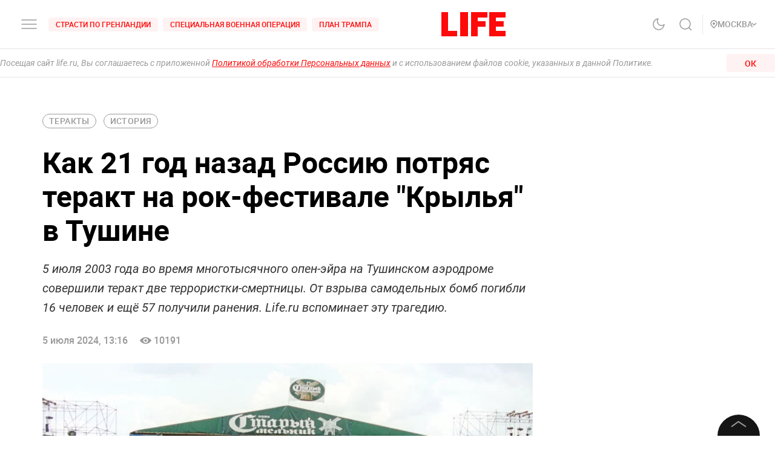

--- FILE ---
content_type: text/html; charset=utf-8
request_url: https://life.ru/p/1670446
body_size: 82548
content:
<!DOCTYPE html><html lang="ru" prefix="article: http://ogp.me/ns/article#"><head><meta name="theme-color" content="#fa0a0a"/><meta name="yandex-tableau-widget" content="logo=https://life.ru/logo-white.png, color=#fa0a0a"/><meta name="robots" content="noyaca"/><meta name="robots" content="max-image-preview:large"/><link rel="manifest" href="/manifest.json"/><link rel="icon" type="image/png" sizes="16x16" href="/favicon-16х16.png"/><link rel="icon" type="image/png" sizes="32x32" href="/favicon-32х32.png"/><link rel="icon" type="image/png" sizes="96x96" href="/favicon-96х96.png"/><link rel="apple-touch-icon" sizes="57x57" href="/appletouch/apple-icon-57х57.png"/><link rel="apple-touch-icon" sizes="60x60" href="/appletouch/apple-icon-60х60.png"/><link rel="apple-touch-icon" sizes="72x72" href="/appletouch/apple-icon-72х72.png"/><link rel="apple-touch-icon" sizes="76x76" href="/appletouch/apple-icon-76х76.png"/><link rel="apple-touch-icon" sizes="114x114" href="/appletouch/apple-icon-114х114.png"/><link rel="apple-touch-icon" sizes="120x120" href="/appletouch/apple-icon-120х120.png"/><link rel="apple-touch-icon" sizes="144x144" href="/appletouch/apple-icon-144х144.png"/><link rel="apple-touch-icon" sizes="152x152" href="/appletouch/apple-icon-152х152.png"/><link rel="apple-touch-icon" sizes="180x180" href="/appletouch/apple-icon-180х180.png"/><link rel="preconnect" href="//googletagmanager.com"/><link rel="preconnect" href="//widget.sparrow.ru"/><link rel="preconnect" href="//jsn.24smi.net/smi.js"/><link rel="preconnect" href="//criteo.net" crossorigin="true"/><link rel="preconnect" href="//criteo.com" crossorigin="true"/><link rel="preconnect" href="//googlesyndication.com" crossorigin="true"/><link rel="preconnect" href="//yandex.ru" crossorigin="true"/><link rel="preconnect" href="//smi2.ru" crossorigin="true"/><script>window.Ya||(window.Ya={}),window.yaContextCb=window.yaContextCb||[],window.Ya.adfoxCode||(window.Ya.adfoxCode={}),window.Ya.headerBidding||(window.Ya.headerBidding={}),window.Ya.adfoxCode.hbCallbacks||(window.Ya.adfoxCode.hbCallbacks=[]),window.YaHeaderBiddingSettings={biddersMap:{myTarget:"2244062",buzzoola:"3253346",mediasniper:"2247221",sape:"1856959",otm:"2285346",adfox_adsmart:"2289488",videonow:"2722793",betweenDigital:"2856600",getintent:"3176848","adfox_yandex_adplay-adv":"3333661"},syncPixels:[{bidder:"sape",pixels:["https://acint.net/cmatch/?dp=14&pi=1647869"]}],adUnits:[],timeout:1e3},(()=>{class e{constructor(e,t){this.props=e,this.id=`${this.props.containerId}-${t}`,this.inited=!1}_init(){const{ownerId:e,targets:t=[],sizes:s=[],bids:i=[],type:o,codeType:n,platform:d,isProd:a=!1}=this.props;let{params:r,sendEvent:l=null,reinitOnCloseTimeout:c=null,reinitOnStubTimeout:p=null,creationTimeout:h=null}=this.props;const{yaContextCb:u}=window,m=t.filter((e=>"url"!==e.name)).map((e=>{let t="string"==typeof e.aliases?e.aliases:e.aliases.map((e=>e)).join(":");switch(t=t.replace(/-/g,""),e.name){case"Категории":return{puid1:t};case"Подкатегории":return{puid2:t};case"Раздел":return{puid3:t};case"Тэги":return{puid4:t};default:return null}})).filter(Boolean);for(const e of m)Object.assign(r,e);let g={ownerId:e,containerId:this.id,params:r,onRender:()=>{l&&(a||console.log("sendEvent View",this.id),l("banner_view"))},onError:e=>{console.log("onError",e)},onStub:()=>{a||console.log("onStub",this.id),p&&(a||console.log("reinitOnStubTimeout",this.id,p),setTimeout((()=>{a||console.log("reinitOnStubTriggered",this.id),Ya.adfoxCode.reload(this.id)}),p))},onLoad:e=>{a||console.log("onLoad",this.id,e)},onClose:()=>{this.inited=!1,l&&(a||console.log("sendEvent close",this.id),l("banner_close")),c&&(a||console.log("reinitOnCloseTimeout",this.id,c),setTimeout((()=>{a||console.log("reinitOnCloseTriggered",this.id),Ya.adfoxCode.reload(this.id)}),c))}},y={code:this.id,sizes:s,bids:i};o&&(g.type=o),n&&(y.codeType=n),d&&(g.platform=d),setTimeout((()=>{Ya.headerBidding.pushAdUnits&&Ya.headerBidding.pushAdUnits([y]),u.push((function(){Ya.adfoxCode.create(g)}))}),h),this.inited=!0}_getInited(){return this.inited}refreshAd(){try{Ya.adfoxCode.reload(this.id)}catch(e){console.error("refreshAd Err",e)}}}window.adManagerYa=new class{constructor(){if(this.counter=0,this.adSlots=[],!document.getElementById("ya-ads-script")){const e=document,t=e.createElement("script");t.async=!0,t.id="ya-ads-script",t.src="https://yandex.ru/ads/system/context.js";const s=e.getElementsByTagName("script")[0];s.parentNode.insertBefore(t,s)}if(!document.getElementById("ya-ads-bids-script")){const e=document,t=e.createElement("script");t.async=!0,t.id="ya-ads-bids-script",t.src="https://yandex.ru/ads/system/header-bidding.js";const s=e.getElementsByTagName("script")[0];s.parentNode.insertBefore(t,s)}if(!document.getElementById("ya-ads-sdk")){const e=document,t=e.createElement("script");t.async=!0,t.id="ya-ads-sdk",t.type="text/javascript",t.src="https://yandex.ru/ads/system/adsdk.js";const s=e.getElementsByTagName("script")[0];s.parentNode.insertBefore(t,s)}}createSlot(t){const s=new e(t,this.counter);return s&&this.adSlots.push(s),this.counter+=1,s}removeSlotById(e){const t=this.adSlots.length;this.adSlots=this.adSlots.filter((t=>t.id!==e)),this.adSlots.length===t&&console.error("id of removing ad is not found")}getSlotById(e){return this.adSlots.find((t=>t.id===e))}}})();</script><script async="">function cacheFonts(o,t){if(!window.FontFace||!o||0===o.length)return;const e=o.map((o=>{const t={display:"swap",style:"normal"};let e;return o.indexOf("roboto")>-1?e="Roboto":o.indexOf("life")>-1&&(e="Life"),o.indexOf("roboto-regular")>-1?t.weight="normal":o.indexOf("roboto-medium")>-1?t.weight="500":o.indexOf("roboto-bold")>-1?t.weight="700":o.indexOf("roboto-black")>-1?t.weight="900":o.indexOf("life-bold")>-1&&(t.weight="700"),{name:e,options:t,url:`url(/${o})`}})).map((o=>new window.FontFace(o.name,o.url,o.options)));if(window.__fontsCached)e.forEach((o=>{document.fonts.add(o)}));else{const n=e.map((async o=>{try{return document.fonts.add(await o.load()),o.loaded}catch(o){console.error(o)}}));Promise.all(n).then((()=>{window.localStorage.setItem(t,JSON.stringify(o))}),(o=>{console.error("failed loading fonts",o)}))}}function isFontsCached(o,t){const e=function(){const o="test";try{return localStorage.setItem(o,o),localStorage.removeItem(o),!0}catch(o){return!1}}()&&JSON.parse(localStorage.getItem(t));let n=!1;o&&o.length>0&&e&&e.length>0?(o.length!==e.length?n=!0:o.forEach((o=>{-1===e.indexOf(o)&&(n=!0)})),n&&localStorage.removeItem(t)):n=!0,window.__fontsCached=!n}const fonts=["fonts/roboto-black-webfont.woff2","fonts/roboto-italic-webfont.woff2","fonts/roboto-bold-webfont.woff2","fonts/roboto-medium-webfont.woff2","fonts/roboto-regular-webfont.woff2","fonts/space_mono_life-bold-webfont.woff2"];isFontsCached(fonts,"__fontsCached"),cacheFonts(fonts,"__fontsCached");</script><script>window._startDate=1*new Date,document.addEventListener("DOMContentLoaded",(t=>{console.log("### DOMContentLoaded",1*new Date-window._startDate)})),window.dataLayer=window.dataLayer||[],window.dataLayer.push({"gtm.start":window._startDate,event:"gtm.js"});</script><meta charSet="utf-8"/><meta name="viewport" content="user-scalable=no, initial-scale=1, maximum-scale=1, minimum-scale=1, width=device-width, height=device-height, shrink-to-fit=no"/><title>Теракт на рок-фестивале &quot;Крылья&quot; в 2003 году: что случилось, кто устроил, хронология событий, как расследовали дело</title><meta name="description" content="5 июля 2003 года во время многотысячного опен-эйра на Тушинском аэродроме совершили теракт две террористки-смертницы. От взрыва самодельных бомб погибли 16 человек и ещё 57 получили ранения. Life.ru вспоминает эту трагедию."/><link rel="canonical" href="https://life.ru/p/1670446"/><link rel="amphtml" href="https://life.ru/p/1670446/amp"/><link rel="preload" href="https://static.life.ru/ip/unsafe/rs:fit:1200:/q:98/sh:0.5/czM6Ly9saWZlLXN0YXRpYy9wdWJsaWNhdGlvbnMvMjAyNC83LzUvMTMwNTUzMTQyNzExNC4wNzQ1LndlYnA=.webp" as="image"/><meta name="facebook-domain-verification" content="u0kbnzj6of8zw3rl7rxoltff6krmu4"/><meta property="og:site_name" content="Life.ru"/><meta property="og:title" content="Как 21 год назад Россию потряс теракт на рок-фестивале &quot;Крылья&quot; в Тушине"/><meta property="og:url" content="https://life.ru/p/1670446"/><meta property="og:locale" content="ru_RU"/><meta property="og:image" content="https://static.life.ru/ip/unsafe/rs:fit:1200:/q:98/sh:0.5/czM6Ly9saWZlLXN0YXRpYy9wdWJsaWNhdGlvbnMvMjAyNC83LzUvMTMwNTUzMTQyNzExNC4wNzQ1LndlYnA=.webp"/><meta property="og:image:width" content="1000"/><meta property="og:image:height" content="561"/><meta property="og:type" content="article"/><meta property="og:description" content="5 июля 2003 года во время многотысячного опен-эйра на Тушинском аэродроме совершили теракт две террористки-смертницы. От взрыва самодельных бомб погибли 16 человек и ещё 57 получили ранения. Life.ru вспоминает эту трагедию."/><meta property="fb:pages" content="190542150967819"/><meta property="fb:app_id" content="547377158772591"/><meta name="twitter:site" content="@LifeislifeRu"/><meta name="twitter:title" content="Как 21 год назад Россию потряс теракт на рок-фестивале &quot;Крылья&quot; в Тушине"/><meta name="twitter:card" content="summary_large_image"/><meta property="vk:image" content="https://static.life.ru/ip/unsafe/rs:fit:1200:/q:98/sh:0.5/czM6Ly9saWZlLXN0YXRpYy9wdWJsaWNhdGlvbnMvMjAyNC83LzUvMTMwNTUzMTQyNzExNC4wNzQ1LndlYnA=.webp"/><meta name="life:post_path" content="publications/6687d7e334419f001269e97d"/><meta property="ya:ovs:adult" content="false"/><meta property="ya:ovs:upload_date" content="2024-07-05T16:16:03+03:00"/><meta property="article:author" content="https://www.facebook.com/lifenews.ru/"/><meta property="article:publisher" content="https://www.facebook.com/lifenews.ru/"/><meta property="article:published_time" content="2024-07-05T16:16:03+03:00"/><script type="application/ld+json">{"@context":"https://schema.org/","@type":"NewsMediaOrganization","@id":"LifeOrganization","name":"LIFE","description":"Cобытия и новости 24 часа в сутки: эксклюзивные расследования, оригинальные фото и видео, «живые» истории, топовые эксперты, онлайн трансляции со всей планеты и горячие тренды соцмедиа и блогов.","logo":{"@context":"http://schema.org","@type":"ImageObject","url":"https://life.ru/img/logo.png","height":60,"width":159},"url":"https://life.ru","masthead":"https://life.ru/about","foundingDate":"2009-09-01","address":{"@context":"http://schema.org","@type":"PostalAddress","streetAddress":"Бумажный проезд, 14, стр. 2","postalCode":"127015","addressLocality":"Москва","addressCountry":"Россия"},"telephone":"+7 495 663-38-11 ","email":"info@life.ru","sameAs":["https://ru.wikipedia.org/wiki/Life_(%D0%B8%D0%BD%D1%82%D0%B5%D1%80%D0%BD%D0%B5%D1%82-%D0%B8%D0%B7%D0%B4%D0%B0%D0%BD%D0%B8%D0%B5)","https://www.facebook.com/lifenews.ru/","https://twitter.com/lifenews_ru","https://www.instagram.com/lifenews_ru/","https://vk.com/life","https://t.me/lifenews","https://ok.ru/lifenews","https://www.youtube.com/channel/UCVSw9pZrmStZAgQQSz5RQKA","https://www.youtube.com/channel/UC3wf1pcRkwV-NvUpBfHovPw"]}</script><script type="application/ld+json">{"@context":"https://schema.org","@type":"ItemList","description":"Cобытия и новости 24 часа в сутки: эксклюзивные расследования, оригинальные фото и видео, «живые» истории, топовые эксперты, онлайн трансляции со всей планеты и горячие тренды соцмедиа и блогов.","itemListOrder":"http://schema.org/ItemListUnordered","mainEntityOfPage":"https://life.ru/","name":" \"Life.ru\" - информационный портал","url":"https://life.ru/"}</script><script type="application/ld+json">{"@context":"https://schema.org","@type":"SiteNavigationElement","url":["https://life.ru/t/novyygod","https://life.ru/t/putin-v-indii","https://life.ru/t/delo-mindicha","https://life.ru/t/sammit-v-budapeshte","https://life.ru/t/putin","https://life.ru/t/edinyy-den-golosovaniya-edg","https://life.ru/t/prigovor-gucul","https://life.ru/t/samoubiystvo-starovoyta","https://life.ru/t/magnitnye-buri-segodnya","https://life.ru/t/magnitnye-buri-segodnya","https://life.ru/s/rassledovaniya","https://life.ru/special","https://life.ru/video","https://life.ru/c/avto","https://life.ru/c/ekonomika","https://life.ru/c/nauka-i-tehnologii","https://life.ru/c/criminal","https://life.ru/c/istoriya","https://life.ru/c/politika","https://life.ru/t/vmire","https://life.ru/c/pop-kultura-i-razvlecheniya/znamenitosti"]}</script><script type="application/ld+json">{"@context":"https://schema.org/","@type":"NewsArticle","description":"5 июля 2003 года во время многотысячного опен-эйра на Тушинском аэродроме совершили теракт две террористки-смертницы. От взрыва самодельных бомб погибли 16 человек и ещё 57 получили ранения. Life.ru вспоминает эту трагедию.","articleBody":"Рок-фестиваль \"Крылья\" на Тушинском поле распахнул свои двери в десять утра. Концерт открылся выступлением группы \"Звери\". Ведущими были музыканты Сергей Галанин из \"Серьги\" и Александр Скляр из \"Ва-банка\". Среди запланированных хедлайнеров — \"Машина времени\", Гарик Сукачёв, Zdob si Zdub, 5nizza и другие звёздные исполнители. Народ продолжал идти на мероприятие до середины дня. Чтобы попасть на территорию, нужно было пройти три пункта контроля: билетный, алкогольный и металлоискатель. Перед каждым возникала очередь. Около 14:30 в толпе перед металлоискателем появляются две террористки: 20-летняя Зулихан Элихаджиева и 26-летняя Зинаида Алиева. За концертом уже наблюдали 40 тысяч зрителей, выступала группа \"Король и Шут\". Шахидки поняли, что с поясами смертников, которые были нашпигованы шурупами и шариками, через металлоискатель им не пройти. Первой подорвала себя Зулихан. Красивая, эффектная, в лёгкой юбке, но в платке и куртке, несмотря на жару. Так её описывали очевидцы. Она нервничала, говорила с кем-то по телефону. На неё обратил внимание милиционер, взял её под локоть и попытался отвести в сторону. В этот момент прогремел взрыв. Как потом признавали эксперты, пояс шахидки, по сути говоря, дал сбой, сдетонировало максимум 30 из 500 граммов пластида. Террористка погибла от потери крови, милиционер получил неопасные для жизни ранения. Примерно в 14:50 силовики во избежание паники и сигналов для других бомб заблокировали сотовую связь над Тушинским полем. Ещё через пару минут взорвалась вторая самодельная бомба на Зинаиде Алиевой. Свидетельств, как выглядела эта девушка и как она себя вела, нет. Никто не выжил, кто находился вокруг неё. Погибших и раненых потом подсчитывали всю следующую неделю. Но находящиеся на концерте ничего пока не знали… — От властей поступил приказ: продолжать концерт во что бы то ни стало. Скрывать произошедшее от гостей до последнего, — рассказывает Life.ru силовик, участвовавший в оцеплении рок-фестиваля. Сейчас все сходятся во мнении, что это было правильно. Паника могла вызвать давку, где пострадали бы ещё сотни людей. Но артистам о произошедшей трагедии пришлось сообщить. Звёзды тогда показали себя с лучшей стороны. Они сменили репертуар и продолжили выступать, пытаясь не показывать вида. Надрывный Гарик Сукачёв, пронзительная речь Дианы Арбениной, и даже \"Машина времени\" Макаревича* дважды на бис исполнила песню \"Пока горит свеча\". Впрочем, публика явно уже что-то чувствовала. Очевидцы вспоминают, как играл мертвенно-бледный Алексей Паперный. Как потом оказалось, в момент теракта у турникетов находились его знакомые, которых разорвало. СМИ начали освещать теракт в обеденное время. Буквально через полчаса-час сотни родителей пришли и встали вдоль оцепления Тушинского аэродрома в надежде разглядеть в сорокатысячной толпе своих детей. В 19:00 большая часть людей потянулась к выходу. Одних отводили колоннами до метро. Других развозили на автобусах. В 20:45 концерт закончился, последней выступила группа \"Сплин\". В 21:30 милиция сняла оцепление, в 23:30 останки погибших повезли в морги. Почти все из них будут похоронены в закрытых гробах. В ту неделю в Москве был совершён и другой теракт: ночью 10 июля на 1-й Тверской-Ямской улице при разминировании взорвалась сумка шахидки-смертницы Заремы Мужахоевой. Тогда погиб сапёр, сотрудник ФСБ Георгий Трофимов.  — Гремело почище любого взрыва, поэтому первый и второй хлопки мы приняли за часть звукового ряда или петарду. Вокруг танцуют, радуются. Весело! Сеть перестала работать, решили, что виноват сотовый оператор. Около семи вечера засобирались домой. Выходим — всё оцеплено, перекрыто, милиционеры строят нас и ведут к метро окольными путями. О том, что буквально в сотне метров от нас погибли шестнадцать человек и десятки получили ранения, узнала, только когда приехала домой. Родственники все извелись, — вспоминает одна из участниц событий. — Отходим от касс, на моих глазах поднялся столб пламени, наверное, этажа до четвёртого в сравнении с домом. Взрывная волна откинула меня назад, но не уронила. По лицу словно ударило горячей мухобойкой. Тот народ, что стоял впереди, щитом защитил меня от осколков. На моей кепке была чужая кровь и какой-то фарш, — рассказывает другой участник. Очевидцы рассказывали, как раненые отходили в сторону и падали без сил на бордюр. А рядом ничего не подозревающие люди смеялись и отдыхали. Российские следователи быстро установили личности террористок-смертниц. Родившаяся в чеченском селе Зулихан Элихаджиева прилетела в Москву из Грузии 4 июля — накануне фестиваля \"Крылья\". По словам родственников, раньше она жила нормальной жизнью, но потом её похитил боевик по кличке Афган, являвшийся сводным братом по отцу. Есть и другие данные, что девушка влюбилась в него и сама ушла с ним в горы. По некоторым сведениям, Элихаджиева согласилась пойти на смерть вместо своей старшей сводной сестры, которая была на четвёртом месяце беременности. Про Зинаиду Алиеву известно меньше. Замкнутая и неприметная, идейная ваххабитка и жена чеченского боевика, пара жила в одной из горных баз террористов. Когда супруг погиб, она вызвалась быть смертницей. Выяснить обстоятельства теракта на \"Крыльях\" следователям помогла третья смертница с такой же самодельной бомбой — 23-летняя Зарема Мужахоева. 9 июля 2003 года она должна была устроить взрыв в \"Мон кафе\" на 1-й Тверской-Ямской улице, где часто обедали столичные политики и бизнесмены. Но случилась осечка. Её задержали. После допроса Мужахоевой выяснилось, что всех трёх смертниц курировали головорезы Шамиля Басаева — террориста номер один на тот момент в РФ. Его ликвидировали наши спецслужбы спустя год.","image":[{"@context":"http://schema.org","@type":"ImageObject","url":"https://static.life.ru/publications/2024/7/5/1305531427114.0745.webp"}],"mainEntityOfPage":{"@type":"WebPage","@id":"6687d7e334419f001269e97d"},"url":"https://life.ru/p/1670446","identifier":"6687d7e334419f001269e97d","inLanguage":"ru","dateModified":"2024-07-07T20:58:14+03:00","datePublished":"2024-07-05T16:16:03+03:00","headline":"Как 21 год назад Россию потряс теракт на рок-фестивале \"Крылья\" в Тушине","author":[{"@type":"Person","name":"Пётр Егоров"}],"about":[{"@type":"Thing","name":"История"},{"@type":"Thing","name":"Статьи"},{"@type":"Thing","name":"теракты"}],"publisher":{"@id":"LifeOrganization"},"copyrightHolder":{"@id":"LifeOrganization"},"sourceOrganization":{"@id":"LifeOrganization"}}</script><script type="application/ld+json" id="BreadcrumbList">{"@context":"https://schema.org","@type":"BreadcrumbList","itemListElement":[{"@type":"ListItem","position":1,"item":{"@id":"https://life.ru/s/stati","name":"Статьи"}},{"@type":"ListItem","position":2,"item":{"@id":"https://life.ru/c/istoriya","name":"История"}}]}</script><meta name="next-head-count" content="34"/><link rel="preload" href="/_next/static/css/d8c72b25e3fcdff6ea28.css" as="style"/><link rel="stylesheet" href="/_next/static/css/d8c72b25e3fcdff6ea28.css" data-n-g=""/><link rel="preload" href="/_next/static/css/715c2efd20cbeca0d053.css" as="style"/><link rel="stylesheet" href="/_next/static/css/715c2efd20cbeca0d053.css" data-n-g=""/><link rel="preload" href="/_next/static/css/fb0e5997a71aef1c7929.css" as="style"/><link rel="stylesheet" href="/_next/static/css/fb0e5997a71aef1c7929.css" data-n-g=""/><link rel="preload" href="/_next/static/css/16abec2a86d7b7c8ba1e.css" as="style"/><link rel="stylesheet" href="/_next/static/css/16abec2a86d7b7c8ba1e.css" data-n-p=""/><link rel="preload" href="/_next/static/css/da4a7642a96b3df9d9ac.css" as="style"/><link rel="stylesheet" href="/_next/static/css/da4a7642a96b3df9d9ac.css" data-n-p=""/><link rel="preload" href="/_next/static/css/58da394ffde88521698d.css" as="style"/><link rel="stylesheet" href="/_next/static/css/58da394ffde88521698d.css"/><link rel="preload" href="/_next/static/css/12fa4f24cd4e073d39a0.css" as="style"/><link rel="stylesheet" href="/_next/static/css/12fa4f24cd4e073d39a0.css"/><link rel="preload" href="/_next/static/css/e7ac04be5cd135c84361.css" as="style"/><link rel="stylesheet" href="/_next/static/css/e7ac04be5cd135c84361.css"/><link rel="preload" href="/_next/static/css/7eeaed2129162fd8e13c.css" as="style"/><link rel="stylesheet" href="/_next/static/css/7eeaed2129162fd8e13c.css"/><noscript data-n-css=""></noscript><link rel="preload" href="/_next/static/chunks/2876.19200878f1e3d83fb277.js" as="script"/><link rel="preload" href="/_next/static/chunks/4728.d8614d648957d7ed596c.js" as="script"/><link rel="preload" href="/_next/static/chunks/framework-35f84af7e2212c59cfbb.js" as="script"/><link rel="preload" href="/_next/static/chunks/6261.0b6126d5cd9a6cc15595.js" as="script"/><link rel="preload" href="/_next/static/chunks/8466.59d7e971a0aaef084f09.js" as="script"/><link rel="preload" href="/_next/static/chunks/8297.773b90408a5d79a800cd.js" as="script"/><link rel="preload" href="/_next/static/chunks/main-fe88cc10b86694b9d244.js" as="script"/><link rel="preload" href="/_next/static/chunks/webpack-be2af6a8d7237702716b.js" as="script"/><link rel="preload" href="/_next/static/chunks/framework-35f84af7e2212c59cfbb.js" as="script"/><link rel="preload" href="/_next/static/chunks/app-other-316b621f6bc5ca7dfa36.js" as="script"/><link rel="preload" href="/_next/static/chunks/4597-b8f59337994906f27318.js" as="script"/><link rel="preload" href="/_next/static/chunks/1290-ca226091c9736af61040.js" as="script"/><link rel="preload" href="/_next/static/chunks/8822-4c20be007c5fa0898ae5.js" as="script"/><link rel="preload" href="/_next/static/chunks/4172-5b6a5b82dba9d2c1e3a1.js" as="script"/><link rel="preload" href="/_next/static/chunks/7916-91b4d6b3c18e72936e80.js" as="script"/><link rel="preload" href="/_next/static/chunks/8191-b81e9872a7a1e2b1464b.js" as="script"/><link rel="preload" href="/_next/static/chunks/4125-bffef1e71c03a48567f8.js" as="script"/><link rel="preload" href="/_next/static/chunks/5773-a929b706d8d2b6b3e895.js" as="script"/><link rel="preload" href="/_next/static/chunks/33-2ca0e95b4c8f6f03613b.js" as="script"/><link rel="preload" href="/_next/static/chunks/4487-e663422bbb62c9644b09.js" as="script"/><link rel="preload" href="/_next/static/chunks/9928-253bcc178e010e577c09.js" as="script"/><link rel="preload" href="/_next/static/chunks/pages/_app-84e6901a36acb40fddf6.js" as="script"/><link rel="preload" href="/_next/static/chunks/8781-8ba24324f6cb0370b131.js" as="script"/><link rel="preload" href="/_next/static/chunks/2855-b7b8eade9c4ff019066d.js" as="script"/><link rel="preload" href="/_next/static/chunks/6310-3916d4e172fba1851422.js" as="script"/><link rel="preload" href="/_next/static/chunks/7737-e7e742c64c7f5db009a9.js" as="script"/><link rel="preload" href="/_next/static/chunks/6715-0d38b5178741fd8aa773.js" as="script"/><link rel="preload" href="/_next/static/chunks/824-8b8e0869c320857de1dc.js" as="script"/><link rel="preload" href="/_next/static/chunks/1515-5aa6bb77525f2a8d4d7a.js" as="script"/><link rel="preload" href="/_next/static/chunks/8029-0bb016e86b31bbc726c7.js" as="script"/><link rel="preload" href="/_next/static/chunks/6690-6c152465e54c4f0aec85.js" as="script"/><link rel="preload" href="/_next/static/chunks/8159-755ef3272fcad8dc8847.js" as="script"/><link rel="preload" href="/_next/static/chunks/pages/p/%5Bid%5D-7d25ca05a4ad70725127.js" as="script"/><style data-styled="" data-styled-version="6.1.8">.efqgxu{display:grid;background-color:var(--color-white);width:100%;max-width:100vw;border-bottom:1px solid rgba(128, 128, 128, 0.20);position:sticky;z-index:31;top:-1px;}/*!sc*/
.gngEcq{display:grid;margin:0 auto;height:80px;width:100%;max-width:calc(100vw - 64px);grid-template-columns:1fr 1fr 1fr;justify-content:space-between;}/*!sc*/
@media only screen and (max-width:1920px){.gngEcq{max-width:calc(100vw - 64px);}.gngEcq:active{opacity:1;}}/*!sc*/
@media only screen and (max-width:1199px){.gngEcq{max-width:648px;width:100%;}.gngEcq:active{opacity:1;}}/*!sc*/
@media only screen and (max-width:1024px){.gngEcq{max-width:calc(100vw - 64px);}.gngEcq:active{opacity:1;}}/*!sc*/
@media only screen and (max-width:575px){.gngEcq{max-width:calc(100vw - 64px);height:60px;}.gngEcq:active{opacity:1;}}/*!sc*/
@media only screen and (max-width:428px){.gngEcq{max-width:calc(100vw - 38px);}.gngEcq:active{opacity:1;}}/*!sc*/
@media only screen and (max-width:375px){.gngEcq{max-width:343px;}.gngEcq:active{opacity:1;}}/*!sc*/
.LdVjw{display:grid;grid-template-columns:repeat(2, max-content);grid-column-gap:16px;align-content:center;}/*!sc*/
.hvrCWL{cursor:pointer;}/*!sc*/
.eRIquA{display:grid;grid-template-columns:repeat(3, max-content);grid-column-gap:8px;align-content:center;}/*!sc*/
@media only screen and (max-width:1199px){.eRIquA{display:none;}.eRIquA:active{opacity:1;}}/*!sc*/
.eTgzJm{display:grid;width:fit-content;grid-template-columns:1fr auto;align-items:center;}/*!sc*/
.dPtSwU{display:grid;justify-content:center;align-content:center;}/*!sc*/
.jWvAqt{display:grid;grid-template-columns:repeat(4, max-content);grid-column-gap:12px;justify-content:end;align-content:center;}/*!sc*/
@media only screen and (max-width:1199px){.jWvAqt{grid-template-columns:max-content max-content;}.jWvAqt:active{opacity:1;}}/*!sc*/
.cGrOBP{height:100%;width:1px;border-right:1px solid rgba(128, 128, 128, 0.20);}/*!sc*/
@media only screen and (max-width:1199px){.cGrOBP{display:none;}.cGrOBP:active{opacity:1;}}/*!sc*/
.kGMqjy{display:grid;justify-content:end;align-content:center;}/*!sc*/
@media only screen and (max-width:1199px){.kGMqjy{display:none;}.kGMqjy:active{opacity:1;}}/*!sc*/
.tLViP{display:grid;width:100%;align-items:center;}/*!sc*/
.ikrYrx{display:grid;background-color:var(--color-white);width:100%;position:absolute;top:80px;}/*!sc*/
@media only screen and (max-width:575px){.ikrYrx{top:60px;}.ikrYrx:active{opacity:1;}}/*!sc*/
.ebNXgk{display:grid;grid-area:banner;}/*!sc*/
data-styled.g1[id="Grid-sc-gapd4e-0"]{content:"efqgxu,gngEcq,LdVjw,hvrCWL,eRIquA,eTgzJm,dPtSwU,jWvAqt,cGrOBP,kGMqjy,tLViP,ikrYrx,ebNXgk,"}/*!sc*/
.bxNvXW{font-size:12px;line-height:15px;font-weight:500;cursor:pointer;color:var(--color-red);text-transform:uppercase;background-color:var(--color-red-5);border-radius:4px;width:fit-content;}/*!sc*/
.bxNvXW:hover{color:var(--color-white);}/*!sc*/
.bxNvXW:hover svg path{stroke:var(--color-white);}/*!sc*/
.bxNvXW:hover svg rect{fill:var(--color-white);}/*!sc*/
.bxNvXW:active{color:var(--color-white);}/*!sc*/
.bxNvXW:active svg path{stroke:var(--color-white);}/*!sc*/
.bxNvXW svg path{stroke:var(--color-red);}/*!sc*/
.bxNvXW:hover{background-color:var(--color-red-80);}/*!sc*/
.bxNvXW:active{background-color:var(--color-gray-dark);}/*!sc*/
.hsXNIO{font-size:14px;line-height:20px;font-weight:500;cursor:pointer;color:var(--color-gray-medium);display:flex;gap:8px;align-items:center;text-transform:uppercase;}/*!sc*/
.hsXNIO:hover{color:var(--color-red);}/*!sc*/
.hsXNIO:hover svg path{stroke:var(--color-red);}/*!sc*/
.hsXNIO:hover svg rect{fill:var(--color-red);}/*!sc*/
.hsXNIO svg path{stroke:var(--color-gray-medium);}/*!sc*/
data-styled.g2[id="StyledText-sc-1i5sxa9-0"]{content:"bxNvXW,hsXNIO,"}/*!sc*/
.kHCFjL{display:block;cursor:pointer;color:var(--color-red);padding:4px 12px;}/*!sc*/
.kHCFjL:hover{color:var(--color-white);}/*!sc*/
data-styled.g3[id="StyledLink-sc-1wu5ik4-0"]{content:"kHCFjL,"}/*!sc*/
</style></head><body><noscript><iframe src="https://www.googletagmanager.com/ns.html?id=GTM-PP6FH3W" height="0" width="0" style="display:none;visibility:hidden"></iframe><img src="https://mc.yandex.ru/watch/34662240" style="position:absolute;left:-9999px" alt=""/><img src="https://www.tns-counter.ru/V13a****life_ru/ru/UTF-8/tmsec=life_total/" width="1" height="1" alt=""/></noscript><div id="modal-root"></div><div id="__next"><div class="CommonLayout_wrapper__2H1ME nonBrand"><div id="app-scroll-trigger" style="position:absolute;left:0;top:150vh"></div><div class="styles_root__kqnU_ styles_root__3qXe-" style="display:flex"></div><div class="CommonLayout_root__3Kkv6"><div class="Grid-sc-gapd4e-0 efqgxu"><div class="Grid-sc-gapd4e-0 gngEcq"><div class="Grid-sc-gapd4e-0 LdVjw"><div class="Grid-sc-gapd4e-0 hvrCWL"><svg class="styles_burger__yMpyC burger_button" width="32" height="32" viewBox="0 0 32 32" fill="none" xmlns="http://www.w3.org/2000/svg"><path d="M4 16h24M4 23h24M4 9h24" stroke="#9A9A9A" stroke-width="1.5" stroke-linecap="round"></path></svg></div><div class="Grid-sc-gapd4e-0 eRIquA"><span class="StyledText-sc-1i5sxa9-0 bxNvXW header_top_tag_1"><a href="https://life.ru/t/strasti-po-grenlandii" class="StyledLink-sc-1wu5ik4-0 kHCFjL"><div class="Grid-sc-gapd4e-0 eTgzJm styles_root__Gy5az"><span class="styles_textStyles__3XRmw">Страсти по Гренландии</span></div></a></span><span class="StyledText-sc-1i5sxa9-0 bxNvXW header_top_tag_2"><a href="https://life.ru/t/obostrenie-v-donbasse" class="StyledLink-sc-1wu5ik4-0 kHCFjL"><div class="Grid-sc-gapd4e-0 eTgzJm styles_root__Gy5az"><span class="styles_textStyles__3XRmw">Специальная военная операция</span></div></a></span><span class="StyledText-sc-1i5sxa9-0 bxNvXW header_top_tag_3"><a href="https://life.ru/t/plan-trampa" class="StyledLink-sc-1wu5ik4-0 kHCFjL"><div class="Grid-sc-gapd4e-0 eTgzJm styles_root__Gy5az"><span class="styles_textStyles__3XRmw">План Трампа</span></div></a></span></div></div><div class="Grid-sc-gapd4e-0 dPtSwU"><div class="styles_root__2bZ38"><a class="withReload" href="/"><svg id="main_logo" style="cursor:pointer;color:#FF0A0A" class="styles_logo__2Ld7h" width="106" height="40" viewBox="0 0 106 40" fill="none" xmlns="http://www.w3.org/2000/svg"><path clip-rule="evenodd" d="M11 0H0v40h26v-8.99H11V0zM31 40h13V0H31v40zM49 40h11V24.204h13V15l-13 .01V9l16-.01V0H49v40zM79 0v40h27v-8.99H90V24h12.895v-9H90V8.936h16V0H79z"></path></svg></a><div class="styles_content__2-bRZ styles_bottom__NMJNi styles_left__1ek2V"><p class="styles_root__8aOtz">Функционирует при финансовой поддержке Министерства цифрового развития, связи и массовых коммуникаций Российской Федерации</p></div></div></div><div class="Grid-sc-gapd4e-0 jWvAqt"><div class="styles_theme__1uqci"><svg width="32" height="32" viewBox="0 0 32 32" fill="none" xmlns="http://www.w3.org/2000/svg"><path d="M25 16.566c-.155 1.706-1.09 3.576-2.12 4.931a8.876 8.876 0 0 1-4.002 2.967 8.723 8.723 0 0 1-4.942.32 8.824 8.824 0 0 1-4.34-2.426 9.065 9.065 0 0 1-2.383-4.414 9.167 9.167 0 0 1 .314-5.027 9.012 9.012 0 0 1 2.916-4.071A8.78 8.78 0 0 1 15.05 7a7.102 7.102 0 0 0-1.331 4.691 7.069 7.069 0 0 0 2 4.439 6.846 6.846 0 0 0 4.363 2.035 6.812 6.812 0 0 0 4.612-1.354l.306-.245z" stroke="#9A9A9A" stroke-width="1.5" stroke-linecap="round" stroke-linejoin="round"></path></svg></div><svg class="styles_search__6-O_Z" width="32" height="32" viewBox="0 0 32 32" fill="none" xmlns="http://www.w3.org/2000/svg"><path d="M22 22l4 4m-2-10.5a8.5 8.5 0 1 1-17 0 8.5 8.5 0 0 1 17 0z" stroke="#9A9A9A" stroke-width="1.5"></path></svg><div class="Grid-sc-gapd4e-0 cGrOBP"></div><div class="Grid-sc-gapd4e-0 kGMqjy"><div class="Grid-sc-gapd4e-0 tLViP"><span class="StyledText-sc-1i5sxa9-0 hsXNIO"><svg class="styles_point__2IBiW" width="12" height="14" viewBox="0 0 12 14" fill="none" xmlns="http://www.w3.org/2000/svg"><path d="M6 13c3.313-2.863 5-5.3 5-7.127a4.811 4.811 0 0 0-1.464-3.446A5.067 5.067 0 0 0 6 1a5.067 5.067 0 0 0-3.536 1.427A4.811 4.811 0 0 0 1 5.873C1 7.701 2.688 10.076 6 13z" stroke="#9A9A9A" stroke-width="1.5" stroke-linecap="round" stroke-linejoin="round"></path><rect x="4" y="4" width="4" height="4" rx="2" fill="#9A9A9A"></rect></svg>Регион<svg width="5" height="10" class="styles_arrow__1QKgI styles_down__3hRVZ" viewBox="0 0 17 28" fill="none" xmlns="http://www.w3.org/2000/svg"><path d="M2 2l12 12L2 26" stroke="#D3D3D3" stroke-width="3"></path></svg></span></div></div></div></div><div class="Grid-sc-gapd4e-0 ikrYrx"></div></div><div class="CommonLayout_content__3WbZq"><div><div class="styles_root__2WhTB"><div class="styles_fullWidthContainer__3iEz8 indentRules_marginTop__2XCox"><div class="styles_root__kqnU_ styles_root__223Ht styles_max250__1o1bo styles_yaAds__2KPRI" style="display:flex"></div></div><div class="styles_article__2Degi styles_nonBrand__2smA3"><div class="styles_contentColumn__GVqzb styles_nonBrand__2smA3"><article class="container__life_global styles_root__2Y7Rc styles_nbpAds__1Lv3e"><div id="post-content-body articleBody_1670446" class="styles_container__2W5Rs"><div><header class="styles_header__CCaFw"><div class="styles_headerContainer__2B3H3"><div class="styles_itemWrap__1xl9u"><div class="styles_tagsWrapper__3G8dO styles_gradient__2SD0r"><ul class="styles_tags__12Ddt"><li class="styles_tagsItem__2LNjk"><a class="styles_tag__1D3vf styles_noBrand__3wLFc" href="/t/terakty"><span>теракты</span></a></li><li class="styles_tagsItem__2LNjk"><a class="styles_tag__1D3vf styles_noBrand__3wLFc" href="/c/istoriya"><span>История</span></a></li></ul></div></div><div class="styles_itemWrap__1xl9u"><h1 class="styles_title__1Tc08">Как 21 год назад Россию потряс теракт на рок-фестивале &quot;Крылья&quot; в Тушине</h1></div><div class="styles_itemWrap__1xl9u"></div><div class="styles_itemWrap__1xl9u"><p class="styles_subtitle__3I1PB">5 июля 2003 года во время многотысячного опен-эйра на Тушинском аэродроме совершили теракт две террористки-смертницы. От взрыва самодельных бомб погибли 16 человек и ещё 57 получили ранения. Life.ru вспоминает эту трагедию.</p></div><div class="styles_itemWrap__1xl9u"><div class="styles_meta__3gXff"><div class="styles_metaItem__1aUkA">5 июля 2024, 13:16</div><div class="styles_metaItem__1aUkA"><img src="/_next/static/images/viewers.image-5124be4a0f6b8f14ac56059aa9b8cc91.svg" alt=""/> <!-- -->10191</div></div></div></div><div class="styles_root__3MXhb styles_cover_media__dD_Y4"><img alt="5 июля 2003 года во время многотысячного опен-эйра на Тушинском аэродроме совершили теракт две террористки-смертницы. Обложка © ТАСС / Антон Денисов" _id="6687e74d9e9b170012afff37" name="1305531427114.0745.webp" height="561" class="styles_element__ggnUE" src="https://static.life.ru/ip/unsafe/rs:fit:1200:/q:98/sh:0.5/czM6Ly9saWZlLXN0YXRpYy9wdWJsaWNhdGlvbnMvMjAyNC83LzUvMTMwNTUzMTQyNzExNC4wNzQ1LndlYnA=.webp" loading="eager"/></div><div class="styles_itemWrap__1xl9u"><div class="styles_coverTitle__NT8Em"><p>5 июля 2003 года во время многотысячного опен-эйра на Тушинском аэродроме совершили теракт две террористки-смертницы. Обложка © ТАСС / Антон Денисов</p></div></div></header><div class="styles_visibilitySensor__3ngjU"></div></div><div></div><h2 style="letter-spacing:normal" class="Text_root__1rV-_ Text_size-large-xs__3fDJw Text_color-black__eOYaI Text_textAlign-left__3gMUE Text_whiteSpace-normal__1ATx6 Text_fontWeight-bold__yEdXP Text_textTransform-none__XTjFr Text_fontType-roboto__3Nq6M indentRules_block__iwiZV styles_heading__2mJ-- styles_h3__31bNY">Хронология теракта в Тушине</h2><div class="indentRules_block__iwiZV styles_text__3IVkI"><p>Рок-фестиваль "Крылья" на Тушинском поле распахнул свои двери в десять утра. Концерт открылся выступлением группы "Звери". Ведущими были музыканты Сергей Галанин из "Серьги" и Александр Скляр из "Ва-банка". Среди запланированных хедлайнеров — "Машина времени", Гарик Сукачёв, Zdob si Zdub, 5nizza и другие звёздные исполнители. Народ продолжал идти на мероприятие до середины дня. Чтобы попасть на территорию, нужно было пройти три пункта контроля: билетный, алкогольный и металлоискатель. Перед каждым возникала очередь.</p></div><div class="styles_root__kqnU_ styles_root__2PYv_ indentRules_fwBlock__1rq8k styles_yaAds__2B0gF" style="display:flex"></div><div class="indentRules_block__iwiZV styles_text__3IVkI"><p>Около 14:30 в толпе перед металлоискателем появляются две террористки: 20-летняя Зулихан Элихаджиева и 26-летняя Зинаида Алиева. За концертом уже наблюдали 40 тысяч зрителей, выступала группа "Король и Шут". Шахидки поняли, что с поясами смертников, которые были нашпигованы шурупами и шариками, через металлоискатель им не пройти. Первой подорвала себя Зулихан. Красивая, эффектная, в лёгкой юбке, но в платке и куртке, несмотря на жару. Так её описывали очевидцы. Она нервничала, говорила с кем-то по телефону. На неё обратил внимание милиционер, взял её под локоть и попытался отвести в сторону. В этот момент прогремел взрыв. Как потом признавали эксперты, пояс шахидки, по сути говоря, дал сбой, сдетонировало максимум 30 из 500 граммов пластида. Террористка погибла от потери крови, милиционер получил неопасные для жизни ранения.</p></div><div class="indentRules_block__iwiZV styles_text__3IVkI"><p>Примерно в 14:50 силовики во избежание паники и сигналов для других бомб заблокировали сотовую связь над Тушинским полем. Ещё через пару минут взорвалась вторая самодельная бомба на Зинаиде Алиевой. Свидетельств, как выглядела эта девушка и как она себя вела, нет. Никто не выжил, кто находился вокруг неё. Погибших и раненых потом подсчитывали всю следующую неделю.</p></div><div class="indentRules_block__iwiZV styles_text__3IVkI"><p>Но находящиеся на концерте ничего пока не знали…</p></div><div class="indentRules_block__iwiZV"><div class="styles_image__1iW6g"><div class="styles_root__3MXhb"><img alt="После теракта от власти поступил приказ: продолжать концерт во что бы то ни стало. Фото © YouTube / globoball" _id="6687dd13c9e6ff001242a226" mimeType="image/webp" src="https://static.life.ru/ip/unsafe/rs:fit:1200:/q:98/sh:0.5/czM6Ly9saWZlLXN0YXRpYy9wdWJsaWNhdGlvbnMvMjAyNC83LzUvMTY5Nzg1MzQ3MTA5Mi4yNTIyLndlYnA=.webp" loading="lazy" class="styles_element__ggnUE"/></div></div><div class="styles_description__3MXZh"><p>После теракта от власти поступил приказ: продолжать концерт во что бы то ни стало. Фото © <a href="https://www.youtube.com/watch?v=4g0LaDY1EWY" target="_blank" rel="noopener noreferrer">YouTube</a> / globoball</p></div></div><div class="indentRules_block__iwiZV styles_text__3IVkI"><p><strong style="font-weight: bold;">— От властей поступил приказ: продолжать концерт во что бы то ни стало. Скрывать произошедшее от гостей до последнего, — </strong>рассказывает Life.ru силовик, участвовавший в оцеплении рок-фестиваля. Сейчас все сходятся во мнении, что это было правильно. Паника могла вызвать давку, где пострадали бы ещё сотни людей.</p></div><div class="styles_root__kqnU_ styles_root__2PYv_ indentRules_fwBlock__1rq8k styles_yaAds__2B0gF" style="display:flex"></div><div class="indentRules_block__iwiZV styles_text__3IVkI"><p>Но артистам о произошедшей трагедии пришлось сообщить. Звёзды тогда показали себя с лучшей стороны. Они сменили репертуар и продолжили выступать, пытаясь не показывать вида. Надрывный Гарик Сукачёв, пронзительная речь Дианы Арбениной, и даже "Машина времени" Макаревича* дважды на бис исполнила песню "Пока горит свеча". Впрочем, публика явно уже что-то чувствовала. Очевидцы вспоминают, как играл мертвенно-бледный Алексей Паперный. Как потом оказалось, в момент теракта у турникетов находились его знакомые, которых разорвало.</p></div><div class="indentRules_block__iwiZV styles_text__3IVkI"><p>СМИ начали освещать теракт в обеденное время. Буквально через полчаса-час сотни родителей пришли и встали вдоль оцепления Тушинского аэродрома в надежде разглядеть в сорокатысячной толпе своих детей.</p></div><div class="indentRules_block__iwiZV styles_text__3IVkI"><p>В 19:00 большая часть людей потянулась к выходу. Одних отводили колоннами до метро. Других развозили на автобусах. В 20:45 концерт закончился, последней выступила группа "Сплин". В 21:30 милиция сняла оцепление, в 23:30 останки погибших повезли в морги. Почти все из них будут похоронены в закрытых гробах.</p></div><div class="indentRules_block__iwiZV styles_text__3IVkI"><p>В ту неделю в Москве был совершён и другой теракт: ночью 10 июля на 1-й Тверской-Ямской улице при разминировании взорвалась сумка шахидки-смертницы Заремы Мужахоевой. Тогда погиб сапёр, сотрудник ФСБ Георгий Трофимов. </p></div><h2 style="letter-spacing:normal" class="Text_root__1rV-_ Text_size-large-xs__3fDJw Text_color-black__eOYaI Text_textAlign-left__3gMUE Text_whiteSpace-normal__1ATx6 Text_fontWeight-bold__yEdXP Text_textTransform-none__XTjFr Text_fontType-roboto__3Nq6M indentRules_block__iwiZV styles_heading__2mJ-- styles_h3__31bNY">Что рассказывают участники трагедии</h2><div class="indentRules_block__iwiZV"><div class="styles_image__1iW6g"><div class="styles_root__3MXhb"><img alt="В 19:00 большая часть людей потянулась к выходу. Одних отводили колоннами до метро. Других развозили на автобусах. Фото © YouTube / globoball" _id="6687dfe4c9e6ff001242a236" mimeType="image/webp" src="https://static.life.ru/ip/unsafe/rs:fit:1200:/q:98/sh:0.5/czM6Ly9saWZlLXN0YXRpYy9wdWJsaWNhdGlvbnMvMjAyNC83LzUvOTg1NjEwMzY3NDE0LjU5OTEud2VicA==.webp" loading="lazy" class="styles_element__ggnUE"/></div></div><div class="styles_description__3MXZh"><p>В 19:00 большая часть людей потянулась к выходу. Одних отводили колоннами до метро. Других развозили на автобусах. Фото © <a href="https://www.youtube.com/watch?v=4g0LaDY1EWY" target="_blank" rel="noopener noreferrer">YouTube</a> / globoball</p></div></div><div class="indentRules_block__iwiZV styles_text__3IVkI"><p><strong style="font-weight: bold;">— Гремело почище любого взрыва, поэтому первый и второй хлопки мы приняли за часть звукового ряда или петарду. Вокруг танцуют, радуются. Весело! Сеть перестала работать, решили, что виноват сотовый оператор. Около семи вечера засобирались домой. Выходим — всё оцеплено, перекрыто, милиционеры строят нас и ведут к метро окольными путями. О том, что буквально в сотне метров от нас погибли шестнадцать человек и десятки получили ранения, узнала, только когда приехала домой. Родственники все извелись, — </strong>вспоминает одна из участниц событий.</p></div><div class="styles_root__kqnU_ styles_root__2PYv_ indentRules_fwBlock__1rq8k styles_yaAds__2B0gF" style="display:flex"></div><div class="indentRules_block__iwiZV styles_text__3IVkI"><p><strong style="font-weight: bold;">— Отходим от касс, на моих глазах поднялся столб пламени, наверное, этажа до четвёртого в сравнении с домом. Взрывная волна откинула меня назад, но не уронила. По лицу словно ударило горячей мухобойкой. Тот народ, что стоял впереди, щитом защитил меня от осколков. На моей кепке была чужая кровь и какой-то фарш, — </strong>рассказывает другой участник.</p></div><div class="indentRules_block__iwiZV styles_text__3IVkI"><p>Очевидцы рассказывали, как раненые отходили в сторону и падали без сил на бордюр. А рядом ничего не подозревающие люди смеялись и отдыхали.</p></div><h2 style="letter-spacing:normal" class="Text_root__1rV-_ Text_size-large-xs__3fDJw Text_color-black__eOYaI Text_textAlign-left__3gMUE Text_whiteSpace-normal__1ATx6 Text_fontWeight-bold__yEdXP Text_textTransform-none__XTjFr Text_fontType-roboto__3Nq6M indentRules_block__iwiZV styles_heading__2mJ-- styles_h3__31bNY">Как расследовали теракт?</h2><div class="indentRules_block__iwiZV"><div class="styles_image__1iW6g"><div class="styles_root__3MXhb"><img alt="Только вечером останки погибших повезли в морги. Почти все из них будут похоронены в закрытых гробах. Фото © ТАСС / Константин Кижель" _id="6687df4d9e9b170012afff29" mimeType="image/webp" src="https://static.life.ru/ip/unsafe/rs:fit:1200:/q:98/sh:0.5/czM6Ly9saWZlLXN0YXRpYy9wdWJsaWNhdGlvbnMvMjAyNC83LzUvMjI5OTUwNzc1MDExLjI2ODI1LndlYnA=.webp" loading="lazy" class="styles_element__ggnUE"/></div></div><div class="styles_description__3MXZh"><p>Только вечером останки погибших повезли в морги. Почти все из них будут похоронены в закрытых гробах. Фото © ТАСС / Константин Кижель</p></div></div><div class="indentRules_block__iwiZV styles_text__3IVkI"><p>Российские следователи быстро установили личности террористок-смертниц. Родившаяся в чеченском селе Зулихан Элихаджиева прилетела в Москву из Грузии 4 июля — накануне фестиваля "Крылья". По словам родственников, раньше она жила нормальной жизнью, но потом её похитил боевик по кличке Афган, являвшийся сводным братом по отцу. Есть и другие данные, что девушка влюбилась в него и сама ушла с ним в горы. По некоторым сведениям, Элихаджиева согласилась пойти на смерть вместо своей старшей сводной сестры, которая была на четвёртом месяце беременности.</p></div><div class="styles_root__kqnU_ styles_root__2PYv_ indentRules_fwBlock__1rq8k styles_yaAds__2B0gF" style="display:flex"></div><div class="indentRules_block__iwiZV styles_text__3IVkI"><p>Про Зинаиду Алиеву известно меньше. Замкнутая и неприметная, идейная ваххабитка и жена чеченского боевика, пара жила в одной из горных баз террористов. Когда супруг погиб, она вызвалась быть смертницей.</p></div><div class="indentRules_block__iwiZV styles_text__3IVkI"><p>Выяснить обстоятельства теракта на "Крыльях" следователям помогла третья смертница с такой же самодельной бомбой — 23-летняя Зарема Мужахоева. 9 июля 2003 года она должна была устроить взрыв в "Мон кафе" на 1-й Тверской-Ямской улице, где часто обедали столичные политики и бизнесмены. Но случилась осечка. Её задержали.</p></div><div class="indentRules_block__iwiZV styles_text__3IVkI"><p>После допроса Мужахоевой выяснилось, что всех трёх смертниц курировали головорезы Шамиля Басаева — террориста номер один на тот момент в РФ. Его ликвидировали наши спецслужбы спустя год.</p></div><div class="styles_wrapper__2ZmaL indentRules_block__iwiZV"><div><!--noindex--></div><a class="incut styles_preview__1Wg9t" href="/p/1647902"><div class="styles_previewImageWrapper__WbtRe"><div class="styles_previewImageContainer__18Cw2"><div class="styles_root__3MXhb"><img alt="Что известно о задержанных по делу о теракте в московском &quot;Крокус сити холле&quot;" _id="65fe8a5834d62d0012b78d83" src="https://static.life.ru/ip/unsafe/rs:fit:300:/q:98/sh:0.5/czM6Ly9saWZlLXN0YXRpYy9wdWJsaWNhdGlvbnMvMjAyNC8zLzIzLzM1NjA3MjA1NjMxMS4zODg4NS53ZWJw.webp" loading="lazy" class="styles_element__ggnUE styles_absolute__3v-zv"/></div></div></div><div class="styles_previewContent__336OW"><span class="styles_previewTitle__3Szvg">Что известно о задержанных по делу о теракте в московском &quot;Крокус сити холле&quot;</span></div></a><div><!--/noindex--></div></div><div class="styles_bannerWrapper__1axtv"><div class="Grid-sc-gapd4e-0 ebNXgk"><a href="https://max.ru/lifenews"><picture><source media="(min-width: 1440px)" srcSet="https://static.life.ru/publications/2025/7/22/53580233712.86538.webp"/><source media="(min-width: 768px)" srcSet="https://static.life.ru/publications/2025/7/21/325628699946.334.webp"/><source media="(min-width: 365px)" srcSet="https://static.life.ru/publications/2025/7/21/57153463876.504715.webp"/><img class="styles_imageBanner__2z0-y" alt="BannerImage"/></picture></a></div></div><div class="style_root__cNV5a style_nonBrand__1aMaz indentRules_block__iwiZV"><div class="style_authors_header__iFIUC style_nonBrand__1aMaz"><div style="letter-spacing:normal;font-size:22px;line-height:22px" class="Text_root__1rV-_ Text_size-small__2ExLc Text_color-alto__2ejSP Text_textAlign-left__3gMUE Text_whiteSpace-normal__1ATx6 Text_fontWeight-medium__2bDOk Text_textTransform-none__XTjFr Text_fontType-roboto__3Nq6M">Авторы</div></div><div class="style_authors__2nEoo"><a class="styles_wrapper__1n2zF styles_link__36w8D styles_noBrand__CtNlq" href="/a/2735"><div class="styles_avatar_wrap__2qTjw"><span class="styles_avatar__2lZiM"><div class="styles_root__3MXhb styles_avatar__2lZiM"><img alt="Пётр Егоров" class="styles_element__ggnUE" src="/_next/static/images/user.image-0a062aa923d1b50f41cc1ef75efc8c01.svg" loading="lazy"/></div></span></div><div style="letter-spacing:normal" class="Text_root__1rV-_ Text_size-small__2ExLc Text_color-dusty-gray__jV_CA Text_textAlign-left__3gMUE Text_whiteSpace-normal__1ATx6 Text_fontWeight-medium__2bDOk Text_textTransform-none__XTjFr Text_fontType-roboto__3Nq6M styles_name__3-EwX">Пётр Егоров</div></a></div><div class="style_authors__2nEoo"></div></div><div class="indentRules_block__iwiZV"><div class="share"><div class="styles_buttonsWrapperCol__1lO_V"><a href="https://connect.ok.ru/offer?url=https://life.ru/p/1670446&amp;title=%D0%9A%D0%B0%D0%BA%2021%20%D0%B3%D0%BE%D0%B4%20%D0%BD%D0%B0%D0%B7%D0%B0%D0%B4%20%D0%A0%D0%BE%D1%81%D1%81%D0%B8%D1%8E%20%D0%BF%D0%BE%D1%82%D1%80%D1%8F%D1%81%20%D1%82%D0%B5%D1%80%D0%B0%D0%BA%D1%82%20%D0%BD%D0%B0%20%D1%80%D0%BE%D0%BA-%D1%84%D0%B5%D1%81%D1%82%D0%B8%D0%B2%D0%B0%D0%BB%D0%B5%20%22%D0%9A%D1%80%D1%8B%D0%BB%D1%8C%D1%8F%22%20%D0%B2%20%D0%A2%D1%83%D1%88%D0%B8%D0%BD%D0%B5&amp;imageUrl=https://static.life.ru/publications/2024/7/5/1305531427114.0745.webp&amp;utm_source=http://ok.ru&amp;utm_medium=social&amp;utm_campaign=share" class="styles_button__1WQ_T sharebutton_ok" target="_blank" rel="noopener noreferrer"><svg width="48" height="48" viewBox="0 0 48 48" fill="none" xmlns="http://www.w3.org/2000/svg"><path fill-rule="evenodd" clip-rule="evenodd" d="M28.809 19.2122C28.809 22.0001 26.5631 24.2728 23.8081 24.2728C21.0232 24.2728 18.7773 22.0001 18.7773 19.2122C18.7773 16.394 21.0532 14.1516 23.8081 14.1516C26.5631 14.1516 28.809 16.4243 28.809 19.2122ZM25.8744 19.1819C25.8744 18.0304 24.9461 17.091 23.8081 17.091C22.6403 17.091 21.712 18.0304 21.7419 19.1819C21.7419 20.3334 22.6702 21.2728 23.8081 21.2728C24.9461 21.2728 25.8744 20.3334 25.8744 19.1819Z" fill="#D3D3D3"></path><path d="M25.8145 28.394C26.8327 28.1516 27.8209 27.7576 28.7192 27.1819C29.408 26.7576 29.6176 25.8182 29.1684 25.1213C28.7492 24.4243 27.8209 24.2122 27.1321 24.6667C25.0958 25.9697 22.4307 25.9697 20.3944 24.6667C19.7057 24.2425 18.8073 24.4243 18.3582 25.1213C17.9689 25.8182 18.1785 26.7273 18.8672 27.1819C19.7656 27.7576 20.7538 28.1516 21.7719 28.394L18.987 31.2122C18.4181 31.7879 18.4181 32.7273 18.987 33.3031C19.2865 33.6061 19.6458 33.7273 20.0351 33.7273C20.4244 33.7273 20.7837 33.5758 21.0832 33.3031L23.8381 30.5152L26.5931 33.3031C27.1621 33.8788 28.0904 33.8788 28.6593 33.3031C29.2283 32.7273 29.2283 31.7879 28.6593 31.2122L25.8145 28.394Z" fill="#D3D3D3"></path><rect x="0.5" y="0.5" width="47" height="47" rx="23.5" stroke="#D3D3D3" fill="none"></rect></svg></a><a href="https://vk.com/share.php?url=https://life.ru/p/1670446&amp;title=Как 21 год назад Россию потряс теракт на рок-фестивале &quot;Крылья&quot; в Тушине&amp;image=https://static.life.ru/publications/2024/7/5/1305531427114.0745.webp&amp;noparse=true&amp;utm_source=http://vk.com&amp;utm_medium=social&amp;utm_campaign=share" class="styles_button__1WQ_T sharebutton_vk" target="_blank" rel="noopener noreferrer"><svg width="48" height="48" viewBox="0 0 48 48" fill="none" xmlns="http://www.w3.org/2000/svg"><path d="M32.8939 28.51C32.8697 28.4618 32.8471 28.4219 32.8262 28.3899C32.4792 27.8132 31.8161 27.1053 30.8372 26.266L30.8166 26.2468L30.8062 26.2374L30.7957 26.2277C30.341 25.8369 30.0597 25.5741 29.9419 25.4396C29.7263 25.1833 29.678 24.9239 29.7959 24.6611C29.8791 24.4625 30.1917 24.0431 30.733 23.4024C31.0178 23.0628 31.2433 22.7907 31.4098 22.5856C32.6109 21.1121 33.1316 20.1705 32.9719 19.7604L32.9098 19.6646C32.8681 19.6069 32.7606 19.5541 32.5872 19.506C32.4134 19.458 32.1914 19.45 31.9206 19.482L28.9216 19.5012C28.8731 19.4853 28.8037 19.4867 28.7133 19.506C28.623 19.5253 28.5779 19.5349 28.5779 19.5349L28.5257 19.559L28.4843 19.5879C28.4495 19.607 28.4114 19.6406 28.3697 19.6887C28.3282 19.7366 28.2935 19.7928 28.2658 19.8568C27.9393 20.632 27.5681 21.3527 27.1515 22.019C26.8946 22.4162 26.6587 22.7605 26.4432 23.052C26.2281 23.3434 26.0476 23.5581 25.9019 23.6958C25.756 23.8335 25.6244 23.9439 25.5061 24.0273C25.388 24.1107 25.2979 24.1459 25.2355 24.133C25.173 24.1201 25.1141 24.1073 25.0583 24.0945C24.9612 24.0368 24.883 23.9584 24.8241 23.8591C24.765 23.7598 24.7252 23.6348 24.7043 23.4843C24.6836 23.3336 24.6714 23.2041 24.6679 23.0951C24.6646 22.9863 24.6661 22.8324 24.6732 22.6338C24.6804 22.4351 24.6836 22.3007 24.6836 22.2302C24.6836 21.9867 24.6888 21.7225 24.6991 21.4374C24.7096 21.1523 24.7181 20.9264 24.7252 20.76C24.7323 20.5934 24.7356 20.4172 24.7356 20.2314C24.7356 20.0456 24.7233 19.8999 24.6991 19.7942C24.6752 19.6886 24.6384 19.586 24.59 19.4866C24.5413 19.3874 24.4701 19.3105 24.3766 19.256C24.2829 19.2016 24.1664 19.1583 24.0277 19.1262C23.6598 19.0494 23.1912 19.0078 22.6218 19.0014C21.3307 18.9886 20.501 19.0655 20.1331 19.2321C19.9873 19.3025 19.8554 19.3986 19.7374 19.5203C19.6125 19.6613 19.595 19.7382 19.6853 19.7509C20.1018 19.8084 20.3968 19.9462 20.5703 20.164L20.6329 20.2794C20.6815 20.3627 20.7301 20.5101 20.7787 20.7215C20.8273 20.9329 20.8586 21.1667 20.8724 21.4228C20.907 21.8906 20.907 22.2909 20.8724 22.624C20.8376 22.9572 20.8048 23.2166 20.7735 23.4024C20.7422 23.5882 20.6953 23.7388 20.6329 23.8541C20.5703 23.9694 20.5287 24.0398 20.5079 24.0654C20.487 24.091 20.4697 24.1071 20.4559 24.1135C20.3656 24.1454 20.2718 24.1616 20.1747 24.1616C20.0774 24.1616 19.9595 24.1167 19.8206 24.027C19.6819 23.9373 19.5378 23.814 19.3885 23.657C19.2393 23.5 19.0709 23.2806 18.8834 22.9987C18.696 22.7169 18.5016 22.3838 18.3003 21.9994L18.1338 21.7206C18.0296 21.5413 17.8874 21.2802 17.7069 20.9375C17.5263 20.5947 17.3666 20.2631 17.2278 19.9428C17.1724 19.8083 17.089 19.7059 16.978 19.6354L16.9259 19.6065C16.8912 19.5809 16.8356 19.5537 16.7593 19.5248C16.6829 19.4959 16.6031 19.4751 16.5198 19.4624L13.6666 19.4815C13.375 19.4815 13.1772 19.5425 13.073 19.6642L13.0313 19.7218C13.0105 19.7539 13 19.8051 13 19.8756C13 19.9461 13.0208 20.0326 13.0625 20.135C13.479 21.0384 13.932 21.9096 14.4214 22.7488C14.9108 23.5881 15.336 24.2641 15.6969 24.7763C16.0579 25.2888 16.4258 25.7726 16.8007 26.2273C17.1756 26.6822 17.4238 26.9737 17.5452 27.1018C17.6668 27.2301 17.7622 27.326 17.8317 27.3901L18.092 27.6207C18.2586 27.7744 18.5033 27.9586 18.8261 28.1732C19.149 28.3879 19.5065 28.5993 19.8987 28.8076C20.291 29.0157 20.7474 29.1854 21.2681 29.3167C21.7887 29.4482 22.2955 29.5009 22.7884 29.4755H23.9859C24.2288 29.4561 24.4128 29.3856 24.5379 29.264L24.5793 29.2158C24.6072 29.1776 24.6333 29.1182 24.6573 29.0383C24.6817 28.9582 24.6938 28.87 24.6938 28.774C24.6867 28.4986 24.7094 28.2504 24.7613 28.0294C24.8132 27.8084 24.8724 27.6419 24.9386 27.5297C25.0047 27.4176 25.0793 27.323 25.1624 27.2464C25.2456 27.1695 25.3049 27.123 25.3397 27.1069C25.3743 27.0908 25.4019 27.0799 25.4227 27.0733C25.5893 27.0221 25.7854 27.0717 26.0112 27.2224C26.2369 27.3729 26.4485 27.5588 26.6465 27.7798C26.8444 28.0009 27.0821 28.249 27.3597 28.5244C27.6375 28.7999 27.8804 29.0047 28.0886 29.1395L28.2968 29.2548C28.4358 29.3317 28.6163 29.4022 28.8385 29.4663C29.0603 29.5303 29.2546 29.5463 29.4215 29.5143L32.0872 29.4759C32.3508 29.4759 32.556 29.4356 32.7015 29.3557C32.8473 29.2756 32.9339 29.1874 32.9619 29.0914C32.9897 28.9954 32.9912 28.8864 32.9672 28.7646C32.9425 28.643 32.9181 28.558 32.8939 28.51Z" fill="#D3D3D3"></path><rect x="0.5" y="0.5" width="47" height="47" rx="23.5" stroke="#D3D3D3" fill="none"></rect></svg></a><a href="tg://msg_url?url=Как 21 год назад Россию потряс теракт на рок-фестивале &quot;Крылья&quot; в Тушине%0Ahttps://life.ru/p/1670446&amp;utm_source=telegram&amp;utm_medium=messenger&amp;utm_campaign=share" class="styles_button__1WQ_T sharebutton_tg" target="_blank" rel="noopener noreferrer"><svg width="48" height="48" viewBox="0 0 48 48" fill="none" xmlns="http://www.w3.org/2000/svg"><path fill-rule="evenodd" clip-rule="evenodd" d="M24.0455 29.6642C24.2476 29.4689 24.4503 29.273 24.6534 29.0763H24.655C24.6832 29.0967 24.7107 29.1159 24.7374 29.1345C24.7823 29.1658 24.8252 29.1957 24.867 29.228C25.3948 29.6153 25.9222 30.0028 26.4495 30.3903C27.3475 31.05 28.2453 31.7097 29.145 32.3681C29.9673 32.9704 30.6881 32.7003 30.9138 31.7128L30.9183 31.6885C31.2594 30.0893 31.6006 28.4905 31.9419 26.8918C32.5218 24.1747 33.1018 21.4578 33.6805 18.7397C33.7085 18.6064 33.7383 18.4731 33.7682 18.3397C33.8626 17.9181 33.9571 17.496 33.9939 17.0696C34.0681 16.217 33.4518 15.7938 32.6568 16.0987C30.0341 17.1066 27.4108 18.1132 24.7877 19.1199C23.2653 19.704 21.743 20.2882 20.2209 20.8726C19.7705 21.0454 19.32 21.2178 18.8694 21.3901C17.5959 21.8772 16.3224 22.3642 15.054 22.8628C14.7435 22.9857 14.4407 23.1632 14.1847 23.3756C13.9076 23.6062 13.9515 23.9232 14.2544 24.125C14.4341 24.2368 14.6282 24.3236 14.8314 24.3828C16.186 24.8111 17.5429 25.2323 18.9019 25.6465C19.0583 25.6806 19.1814 25.8015 19.2184 25.9574C19.523 26.9025 19.831 27.8467 20.139 28.791C20.4114 29.6261 20.6838 30.4613 20.9539 31.2972C21.0326 31.5399 21.1765 31.6536 21.4339 31.6673C21.8125 31.6885 22.1093 31.5459 22.3728 31.2881C22.9263 30.7459 23.4838 30.2071 24.0455 29.6642ZM21.5195 30.3499C21.5137 30.3741 21.5068 30.4024 21.499 30.437H21.4975C21.481 30.3959 21.4668 30.362 21.4545 30.3327C21.4341 30.2842 21.4189 30.2479 21.4067 30.211C21.2876 29.8474 21.1688 29.4836 21.05 29.1198C20.6716 27.9612 20.2932 26.8024 19.906 25.648C19.8408 25.4523 19.8878 25.3673 20.0513 25.2657C21.4266 24.4049 22.801 23.5433 24.1754 22.6817C26.0079 21.5329 27.8405 20.3841 29.675 19.2373C29.8415 19.1364 30.0215 19.0598 30.2096 19.0098C30.2651 18.9951 30.333 19.0225 30.4006 19.0498C30.4307 19.062 30.4608 19.0742 30.4897 19.0826C30.4785 19.1094 30.4692 19.1387 30.4599 19.1681C30.4393 19.2336 30.4185 19.2996 30.3746 19.3404C29.9597 19.7208 29.5399 20.097 29.1199 20.4732C28.9252 20.6476 28.7305 20.8221 28.5362 20.997C28.0038 21.4746 27.4717 21.9523 26.9396 22.4299C25.3136 23.8896 23.688 25.3489 22.0563 26.8039C21.9032 26.9354 21.8125 27.1254 21.8065 27.3273C21.7411 28.1191 21.6667 28.909 21.5923 29.6993C21.5753 29.8795 21.5583 30.0596 21.5415 30.2398C21.5385 30.2718 21.5309 30.3032 21.5195 30.3499Z" fill="#D3D3D3"></path><rect x="0.5" y="0.5" width="47" height="47" rx="23.5" stroke="#D3D3D3" fill="none"></rect></svg></a><a href="https://wa.me?text=%D0%9A%D0%B0%D0%BA%2021%20%D0%B3%D0%BE%D0%B4%20%D0%BD%D0%B0%D0%B7%D0%B0%D0%B4%20%D0%A0%D0%BE%D1%81%D1%81%D0%B8%D1%8E%20%D0%BF%D0%BE%D1%82%D1%80%D1%8F%D1%81%20%D1%82%D0%B5%D1%80%D0%B0%D0%BA%D1%82%20%D0%BD%D0%B0%20%D1%80%D0%BE%D0%BA-%D1%84%D0%B5%D1%81%D1%82%D0%B8%D0%B2%D0%B0%D0%BB%D0%B5%20%22%D0%9A%D1%80%D1%8B%D0%BB%D1%8C%D1%8F%22%20%D0%B2%20%D0%A2%D1%83%D1%88%D0%B8%D0%BD%D0%B5%20%E2%80%94%20https%3A%2F%2Flife.ru%2Fp%2F1670446&amp;utm_source=whatsapp&amp;utm_medium=messenger&amp;utm_campaign=share" class="styles_button__1WQ_T sharebutton_wa" target="_blank" rel="noopener noreferrer"><svg width="48" height="48" viewBox="0 0 48 48" fill="none" xmlns="http://www.w3.org/2000/svg"><path d="M13.5 34.4752L14.965 29.2722C14.023 27.6722 13.527 25.8512 13.527 23.9802C13.527 18.2212 18.213 13.5352 23.972 13.5352C29.732 13.5352 34.418 18.2212 34.418 23.9802C34.418 29.7402 29.732 34.4262 23.972 34.4262C22.178 34.4262 20.421 33.9662 18.866 33.0942L13.5 34.4752V34.4752ZM19.14 31.1942L19.46 31.3892C20.815 32.2162 22.376 32.6542 23.972 32.6542C28.755 32.6542 32.646 28.7632 32.646 23.9802C32.646 19.1982 28.755 15.3072 23.972 15.3072C19.19 15.3072 15.299 19.1982 15.299 23.9802C15.299 25.6472 15.773 27.2652 16.669 28.6602L16.884 28.9952L16.04 31.9922L19.14 31.1942V31.1942Z" fill="#D3D3D3"></path><path d="M21.0025 19.1164L20.3245 19.0794C20.1125 19.0674 19.9035 19.1384 19.7425 19.2784C19.4135 19.5634 18.8885 20.1154 18.7275 20.8344C18.4865 21.9064 18.8585 23.2184 19.8205 24.5314C20.7835 25.8434 22.5775 27.9434 25.7485 28.8404C26.7715 29.1294 27.5755 28.9344 28.1955 28.5374C28.6865 28.2234 29.0255 27.7194 29.1475 27.1484L29.2555 26.6434C29.2905 26.4824 29.2085 26.3194 29.0595 26.2514L26.7685 25.1954C26.6195 25.1264 26.4435 25.1704 26.3435 25.2994L25.4445 26.4654C25.3765 26.5534 25.2605 26.5884 25.1555 26.5514C24.5395 26.3354 22.4765 25.4714 21.3445 23.2904C21.2955 23.1964 21.3075 23.0814 21.3775 23.0004L22.2365 22.0064C22.3245 21.9054 22.3465 21.7624 22.2935 21.6384L21.3065 19.3284C21.2535 19.2054 21.1365 19.1234 21.0025 19.1164V19.1164Z" fill="#D3D3D3"></path><rect x="0.5" y="0.5" width="47" height="47" rx="23.5" stroke="#D3D3D3" fill="none"></rect></svg></a></div></div></div><div class="indentRules_block__iwiZV styles_block__jVwiy"><div class="styles_tagsWrapper__3G8dO styles_gradient__2SD0r"><ul class="styles_tags__12Ddt"><li class="styles_tagsItem__2LNjk"><a class="styles_tag__1D3vf styles_noBrand__3wLFc" href="/s/stati"><span>Статьи</span></a></li><li class="styles_tagsItem__2LNjk"><a class="styles_tag__1D3vf styles_noBrand__3wLFc" href="/t/terakty"><span>теракты</span></a></li><li class="styles_tagsItem__2LNjk"><a class="styles_tag__1D3vf styles_noBrand__3wLFc" href="/c/istoriya"><span>История</span></a></li></ul></div></div><div class="indentRules_block__iwiZV"><div class="styles_root__23421"><div class="styles_titleWrapper__3W6jq"><span style="letter-spacing:normal" class="Text_root__1rV-_ Text_size-medium__2-xOZ Text_color-black__eOYaI Text_textAlign-left__3gMUE Text_whiteSpace-normal__1ATx6 Text_fontWeight-medium__2bDOk Text_textTransform-none__XTjFr Text_fontType-roboto__3Nq6M styles_title__16lky">Комментариев: <!-- -->0</span><span class="styles_arrow__2xC0i"><svg width="12" height="8" viewBox="0 0 12 8" fill="none" xmlns="http://www.w3.org/2000/svg"><path d="M11 1L5.81 6 1 1" stroke="#9A9A9A" stroke-width="2"></path></svg></span></div><div class="styles_root__1Wywv"><div class="styles_form_wrapper__2-kvo row"><div class="col-3 styles_form__32Put"><div class="styles_avatar__1qS26"><img class="styles_avatarImage__1GivS" src="/_next/static/images/user-1f382041594f41290d4e4a0a15397aa9.png" alt="avatar"/></div><div class="styles_auth__l-QqS"><div class="styles_authText__3kont">Для комментирования авторизуйтесь! </div><button type="button" class="styles_button__2Znya styles_nonbrand__Q4iuV undefined"><span>Авторизоваться</span></button></div></div></div></div></div></div></div></article></div><div class="styles_rightColumn__aIzKs"><div class="styles_root__kqnU_" style="display:flex"></div><div class="styles_bottomAdWrap__MnbA-"><div class="styles_root__kqnU_ styles_root__223Ht" style="display:flex"></div></div></div></div></div><div class="styles_greyDelimiter__2qHwI styles_withPB__2cqCx"></div><div style="width:1px;height:50px;position:absolute"></div></div></div></div><div class="ButtonTop_root__3iQFS"><svg width="18" height="11" viewBox="0 0 18 11" fill="none" xmlns="http://www.w3.org/2000/svg"><path d="M1 10l8-8 8 8" stroke="#9A9A9A" stroke-width="2"></path></svg></div></div></div><div id="persondata-container"></div><script id="__NEXT_DATA__" type="application/json">{"props":{"pageProps":{"initStores":{"NbpAdsPage":{"wowPosts":[{"views":0,"flags":{"adultContent":false,"shockContent":false,"clickContent":false,"criminalContent":false},"publicationDate":"2026-01-31T17:00:00+03:00","priority":"Lenta","type":"POST_TYPE_NEWS","cover":{"_id":"697c986472f0f700130dde14","media":{"W300":{"url":"https://static.life.ru/ip/unsafe/rs:fill:300:/gravity:ce/q:100/czM6Ly9saWZlLXN0YXRpYy9wdWJsaWNhdGlvbnMvMjAyNi8xLzMwLzE3MTk4MDIzMzU1NjEuODQyLmpwZw==","name":"s3://life-static/publications/2026/1/30/1719802335561.842.jpg"},"W450":{"url":"https://static.life.ru/ip/unsafe/rs:fill:450:/gravity:ce/q:100/czM6Ly9saWZlLXN0YXRpYy9wdWJsaWNhdGlvbnMvMjAyNi8xLzMwLzE3MTk4MDIzMzU1NjEuODQyLmpwZw==","name":"s3://life-static/publications/2026/1/30/1719802335561.842.jpg"},"W86":{"url":"https://static.life.ru/ip/unsafe/rs:fill:86:/gravity:ce/q:100/czM6Ly9saWZlLXN0YXRpYy9wdWJsaWNhdGlvbnMvMjAyNi8xLzMwLzE3MTk4MDIzMzU1NjEuODQyLmpwZw==","name":"s3://life-static/publications/2026/1/30/1719802335561.842.jpg"},"W210":{"url":"https://static.life.ru/ip/unsafe/rs:fill:210:/gravity:ce/q:100/czM6Ly9saWZlLXN0YXRpYy9wdWJsaWNhdGlvbnMvMjAyNi8xLzMwLzE3MTk4MDIzMzU1NjEuODQyLmpwZw==","name":"s3://life-static/publications/2026/1/30/1719802335561.842.jpg"},"W600":{"url":"https://static.life.ru/ip/unsafe/rs:fill:600:/gravity:ce/q:100/czM6Ly9saWZlLXN0YXRpYy9wdWJsaWNhdGlvbnMvMjAyNi8xLzMwLzE3MTk4MDIzMzU1NjEuODQyLmpwZw==","name":"s3://life-static/publications/2026/1/30/1719802335561.842.jpg"},"W900":{"url":"https://static.life.ru/ip/unsafe/rs:fill:900:/gravity:ce/q:100/czM6Ly9saWZlLXN0YXRpYy9wdWJsaWNhdGlvbnMvMjAyNi8xLzMwLzE3MTk4MDIzMzU1NjEuODQyLmpwZw==","name":"s3://life-static/publications/2026/1/30/1719802335561.842.jpg"}},"storageBucket":"life-static","name":"1719802335561.842.jpg","url":"https://static.life.ru/publications/2026/1/30/1719802335561.842.jpg","fileName":"publications/2026/1/30/1719802335561.842.jpg","width":1500,"height":1000},"subtitle":"Советские мультфильмы славятся своей красочностью. Все знают известные кадры оттуда, героев, песни и цитаты, но обращали ли вы внимание на титры? А над ними специально работают художники! Попробуйте угадать советский мультфильм только по титрам!","title":"Тест: Только дети СССР смогут угадать советский мультфильм по титрам! ","alias":null,"index":1836233,"_id":"697c7d813131980013e10e81","clickbait":"","regions":[],"tags":[{"blackListed":false,"isVerified":true,"_id":"65b280b023cbe700128c33f3","cover":null,"icon":null,"title":"Тесты и квизы","type":"flow","alias":"testy-i-kvizy"},{"blackListed":false,"isVerified":false,"_id":"5e013837f4352e43d9604f2c","cover":null,"icon":null,"title":"ссср","alias":"sssr"}],"resourceType":"RESOURCE_TYPE_PUBLICATION","tableOfContents":[]},{"views":0,"flags":{"adultContent":false,"shockContent":false,"clickContent":false,"criminalContent":false},"publicationDate":"2026-01-31T15:00:00+03:00","priority":"Lenta","type":"POST_TYPE_NEWS","cover":{"_id":"697c9ebe350a9b00130b3ac0","media":{"W300":{"url":"https://static.life.ru/ip/unsafe/rs:fill:300:/gravity:ce/q:100/czM6Ly9saWZlLXN0YXRpYy9wdWJsaWNhdGlvbnMvMjAyNi8xLzMwLzU2ODU3NjI2NjY5MS4yODUzLmpwZw==","name":"s3://life-static/publications/2026/1/30/568576266691.2853.jpg"},"W450":{"url":"https://static.life.ru/ip/unsafe/rs:fill:450:/gravity:ce/q:100/czM6Ly9saWZlLXN0YXRpYy9wdWJsaWNhdGlvbnMvMjAyNi8xLzMwLzU2ODU3NjI2NjY5MS4yODUzLmpwZw==","name":"s3://life-static/publications/2026/1/30/568576266691.2853.jpg"},"W86":{"url":"https://static.life.ru/ip/unsafe/rs:fill:86:/gravity:ce/q:100/czM6Ly9saWZlLXN0YXRpYy9wdWJsaWNhdGlvbnMvMjAyNi8xLzMwLzU2ODU3NjI2NjY5MS4yODUzLmpwZw==","name":"s3://life-static/publications/2026/1/30/568576266691.2853.jpg"},"W210":{"url":"https://static.life.ru/ip/unsafe/rs:fill:210:/gravity:ce/q:100/czM6Ly9saWZlLXN0YXRpYy9wdWJsaWNhdGlvbnMvMjAyNi8xLzMwLzU2ODU3NjI2NjY5MS4yODUzLmpwZw==","name":"s3://life-static/publications/2026/1/30/568576266691.2853.jpg"},"W600":{"url":"https://static.life.ru/ip/unsafe/rs:fill:600:/gravity:ce/q:100/czM6Ly9saWZlLXN0YXRpYy9wdWJsaWNhdGlvbnMvMjAyNi8xLzMwLzU2ODU3NjI2NjY5MS4yODUzLmpwZw==","name":"s3://life-static/publications/2026/1/30/568576266691.2853.jpg"},"W900":{"url":"https://static.life.ru/ip/unsafe/rs:fill:900:/gravity:ce/q:100/czM6Ly9saWZlLXN0YXRpYy9wdWJsaWNhdGlvbnMvMjAyNi8xLzMwLzU2ODU3NjI2NjY5MS4yODUzLmpwZw==","name":"s3://life-static/publications/2026/1/30/568576266691.2853.jpg"}},"storageBucket":"life-static","name":"568576266691.2853.jpg","url":"https://static.life.ru/publications/2026/1/30/568576266691.2853.jpg","fileName":"publications/2026/1/30/568576266691.2853.jpg","width":1024,"height":576},"subtitle":"Усталость, бессонница и отёки ног могут быть не просто следствием стресса. Life.ru рассказывает, какие неожиданные симптомы сигналят о проблемах с сердцем.","title":"5 признаков проблем с сердцем, которые вы зря игнорируете, ведь можете и до инфаркта дотянуть","alias":null,"index":1836229,"_id":"697c7be39757700013c97610","clickbait":"","regions":[],"tags":[],"resourceType":"RESOURCE_TYPE_PUBLICATION","tableOfContents":[{"href":"hronicheskaya-ustalost-bez-prichiny","level":2,"text":"Хроническая усталость без причины"},{"href":"bessonnica-i-bespokojnyj-son","level":2,"text":"Бессонница и беспокойный сон"},{"href":"otyoki-nog-k-vecheru","level":2,"text":"Отёки ног к вечеру"},{"href":"odyshka-pri-privychnyh-nagruzkah","level":2,"text":"Одышка при привычных нагрузках"},{"href":"strannye-oshusheniya-v-grudi-i-pereboi-ritma","level":2,"text":"Странные ощущения в груди и перебои ритма"}]},{"views":0,"flags":{"adultContent":false,"shockContent":false,"clickContent":false,"criminalContent":false},"publicationDate":"2026-01-31T13:00:00+03:00","priority":"Lenta","type":"POST_TYPE_NEWS","cover":{"_id":"697c8b0d6b83890013d3c5aa","media":{"W300":{"url":"https://static.life.ru/ip/unsafe/rs:fill:300:/gravity:ce/q:100/czM6Ly9saWZlLXN0YXRpYy9wdWJsaWNhdGlvbnMvMjAyNi8xLzMwLzEyMjY1MzU2MDY2NTkuMDUyNS5qcGc=","name":"s3://life-static/publications/2026/1/30/1226535606659.0525.jpg"},"W450":{"url":"https://static.life.ru/ip/unsafe/rs:fill:450:/gravity:ce/q:100/czM6Ly9saWZlLXN0YXRpYy9wdWJsaWNhdGlvbnMvMjAyNi8xLzMwLzEyMjY1MzU2MDY2NTkuMDUyNS5qcGc=","name":"s3://life-static/publications/2026/1/30/1226535606659.0525.jpg"},"W86":{"url":"https://static.life.ru/ip/unsafe/rs:fill:86:/gravity:ce/q:100/czM6Ly9saWZlLXN0YXRpYy9wdWJsaWNhdGlvbnMvMjAyNi8xLzMwLzEyMjY1MzU2MDY2NTkuMDUyNS5qcGc=","name":"s3://life-static/publications/2026/1/30/1226535606659.0525.jpg"},"W210":{"url":"https://static.life.ru/ip/unsafe/rs:fill:210:/gravity:ce/q:100/czM6Ly9saWZlLXN0YXRpYy9wdWJsaWNhdGlvbnMvMjAyNi8xLzMwLzEyMjY1MzU2MDY2NTkuMDUyNS5qcGc=","name":"s3://life-static/publications/2026/1/30/1226535606659.0525.jpg"},"W600":{"url":"https://static.life.ru/ip/unsafe/rs:fill:600:/gravity:ce/q:100/czM6Ly9saWZlLXN0YXRpYy9wdWJsaWNhdGlvbnMvMjAyNi8xLzMwLzEyMjY1MzU2MDY2NTkuMDUyNS5qcGc=","name":"s3://life-static/publications/2026/1/30/1226535606659.0525.jpg"},"W900":{"url":"https://static.life.ru/ip/unsafe/rs:fill:900:/gravity:ce/q:100/czM6Ly9saWZlLXN0YXRpYy9wdWJsaWNhdGlvbnMvMjAyNi8xLzMwLzEyMjY1MzU2MDY2NTkuMDUyNS5qcGc=","name":"s3://life-static/publications/2026/1/30/1226535606659.0525.jpg"}},"storageBucket":"life-static","name":"1226535606659.0525.jpg","url":"https://static.life.ru/publications/2026/1/30/1226535606659.0525.jpg","fileName":"publications/2026/1/30/1226535606659.0525.jpg","width":1536,"height":864},"subtitle":"Письмо 23-летнего Пушкина брату — циничная, но честная инструкция по жизни. Life.ru разбирает советы поэта, которые прекрасно работают и сегодня, в 2026 году.","title":"Мудрость Пушкина, которая поможет выжить среди идиотов: 7 жёстких, но актуальных правил","alias":null,"index":1836200,"_id":"697c72be3131980013e10b22","clickbait":"","regions":[],"tags":[{"blackListed":false,"isVerified":true,"_id":"5e013838f4352e43d960609b","cover":null,"icon":null,"title":"Александр Пушкин","alias":"aleksandrpushkin","type":"person"}],"resourceType":"RESOURCE_TYPE_PUBLICATION","tableOfContents":[{"href":"dumajte-o-lyudyah-vsyo-samoe-plohoe-ne-oshibyotes","level":2,"text":"Думайте о людях всё самое плохое — не ошибётесь"},{"href":"prezirajte-vezhlivo-i-derzhite-holodnuyu-distanciyu","level":2,"text":"Презирайте вежливо и держите холодную дистанцию"},{"href":"ne-proyavlyajte-usluzhlivost-lyudi-etogo-ne-ocenyat","level":2,"text":"Не проявляйте услужливость — люди этого не оценят"},{"href":"nikogda-ne-prinimajte-odolzhenij-eto-lovushka","level":2,"text":"Никогда не принимайте одолжений — это ловушка"},{"href":"ne-delajte-dolgov-nuzhda-luchshe-beschestya","level":2,"text":"Не делайте долгов — нужда лучше бесчестья"},{"href":"nikogda-ne-zabyvajte-obidy-no-molchite","level":2,"text":"Никогда не забывайте обиды, но молчите"},{"href":"luchshe-cinizm-chem-zhalkie-potugi-skryt-bednost","level":2,"text":"Лучше цинизм, чем жалкие потуги скрыть бедность"}]},{"views":0,"flags":{"adultContent":false,"shockContent":false,"clickContent":false,"criminalContent":false},"publicationDate":"2026-01-31T11:00:00+03:00","priority":"Lenta","type":"POST_TYPE_NEWS","cover":{"_id":"697ca68e350a9b00130b3ad0","media":{"W300":{"url":"https://static.life.ru/ip/unsafe/rs:fill:300:/gravity:ce/q:100/czM6Ly9saWZlLXN0YXRpYy9wdWJsaWNhdGlvbnMvMjAyNi8xLzMwLzkxOTM3MjQxMjY3OC4xODguanBn","name":"s3://life-static/publications/2026/1/30/919372412678.188.jpg"},"W450":{"url":"https://static.life.ru/ip/unsafe/rs:fill:450:/gravity:ce/q:100/czM6Ly9saWZlLXN0YXRpYy9wdWJsaWNhdGlvbnMvMjAyNi8xLzMwLzkxOTM3MjQxMjY3OC4xODguanBn","name":"s3://life-static/publications/2026/1/30/919372412678.188.jpg"},"W86":{"url":"https://static.life.ru/ip/unsafe/rs:fill:86:/gravity:ce/q:100/czM6Ly9saWZlLXN0YXRpYy9wdWJsaWNhdGlvbnMvMjAyNi8xLzMwLzkxOTM3MjQxMjY3OC4xODguanBn","name":"s3://life-static/publications/2026/1/30/919372412678.188.jpg"},"W210":{"url":"https://static.life.ru/ip/unsafe/rs:fill:210:/gravity:ce/q:100/czM6Ly9saWZlLXN0YXRpYy9wdWJsaWNhdGlvbnMvMjAyNi8xLzMwLzkxOTM3MjQxMjY3OC4xODguanBn","name":"s3://life-static/publications/2026/1/30/919372412678.188.jpg"},"W600":{"url":"https://static.life.ru/ip/unsafe/rs:fill:600:/gravity:ce/q:100/czM6Ly9saWZlLXN0YXRpYy9wdWJsaWNhdGlvbnMvMjAyNi8xLzMwLzkxOTM3MjQxMjY3OC4xODguanBn","name":"s3://life-static/publications/2026/1/30/919372412678.188.jpg"},"W900":{"url":"https://static.life.ru/ip/unsafe/rs:fill:900:/gravity:ce/q:100/czM6Ly9saWZlLXN0YXRpYy9wdWJsaWNhdGlvbnMvMjAyNi8xLzMwLzkxOTM3MjQxMjY3OC4xODguanBn","name":"s3://life-static/publications/2026/1/30/919372412678.188.jpg"}},"storageBucket":"life-static","name":"919372412678.188.jpg","url":"https://static.life.ru/publications/2026/1/30/919372412678.188.jpg","fileName":"publications/2026/1/30/919372412678.188.jpg","width":1000,"height":563},"subtitle":"31 января мы празднуем день рождения актрисы Веры Глаголевой! Она запомнилась многим своей яркой и в то же время нежной красотой и талантом. Вспомните фильмы с участием Веры и отгадайте их по одному кадру!","title":"Тест: Лишь 10% населения России смогут угадать все 7 фильмов с Верой Глаголевой по 1 кадру!","alias":null,"index":1836314,"_id":"697c9da7f6717a0013d5929f","clickbait":"","regions":[],"tags":[{"blackListed":false,"isVerified":true,"_id":"65b280b023cbe700128c33f3","cover":null,"icon":null,"title":"Тесты и квизы","type":"flow","alias":"testy-i-kvizy"},{"blackListed":false,"isVerified":true,"_id":"5e013839f4352e43d960782c","cover":null,"icon":null,"title":"Вера Глаголева","alias":"veraglagoleva","type":"person"},{"blackListed":false,"isVerified":false,"_id":"5e013837f4352e43d9604f2c","cover":null,"icon":null,"title":"ссср","alias":"sssr"}],"resourceType":"RESOURCE_TYPE_PUBLICATION","tableOfContents":[]},{"views":0,"flags":{"adultContent":false,"shockContent":false,"clickContent":false,"criminalContent":false},"publicationDate":"2026-01-31T09:00:00+03:00","priority":"Lenta","type":"POST_TYPE_NEWS","cover":{"_id":"697b6af2350a9b00130b3962","media":{"W300":{"url":"https://static.life.ru/ip/unsafe/rs:fill:300:/gravity:ce/q:100/czM6Ly9saWZlLXN0YXRpYy9wdWJsaWNhdGlvbnMvMjAyNi8xLzI5LzMxNTIyODg0MTI4NS44OTk3LnBuZw==","name":"s3://life-static/publications/2026/1/29/315228841285.8997.png"},"W450":{"url":"https://static.life.ru/ip/unsafe/rs:fill:450:/gravity:ce/q:100/czM6Ly9saWZlLXN0YXRpYy9wdWJsaWNhdGlvbnMvMjAyNi8xLzI5LzMxNTIyODg0MTI4NS44OTk3LnBuZw==","name":"s3://life-static/publications/2026/1/29/315228841285.8997.png"},"W86":{"url":"https://static.life.ru/ip/unsafe/rs:fill:86:/gravity:ce/q:100/czM6Ly9saWZlLXN0YXRpYy9wdWJsaWNhdGlvbnMvMjAyNi8xLzI5LzMxNTIyODg0MTI4NS44OTk3LnBuZw==","name":"s3://life-static/publications/2026/1/29/315228841285.8997.png"},"W210":{"url":"https://static.life.ru/ip/unsafe/rs:fill:210:/gravity:ce/q:100/czM6Ly9saWZlLXN0YXRpYy9wdWJsaWNhdGlvbnMvMjAyNi8xLzI5LzMxNTIyODg0MTI4NS44OTk3LnBuZw==","name":"s3://life-static/publications/2026/1/29/315228841285.8997.png"},"W600":{"url":"https://static.life.ru/ip/unsafe/rs:fill:600:/gravity:ce/q:100/czM6Ly9saWZlLXN0YXRpYy9wdWJsaWNhdGlvbnMvMjAyNi8xLzI5LzMxNTIyODg0MTI4NS44OTk3LnBuZw==","name":"s3://life-static/publications/2026/1/29/315228841285.8997.png"},"W900":{"url":"https://static.life.ru/ip/unsafe/rs:fill:900:/gravity:ce/q:100/czM6Ly9saWZlLXN0YXRpYy9wdWJsaWNhdGlvbnMvMjAyNi8xLzI5LzMxNTIyODg0MTI4NS44OTk3LnBuZw==","name":"s3://life-static/publications/2026/1/29/315228841285.8997.png"},"W2400":{"url":"https://static.life.ru/ip/unsafe/rs:fill:2400:/gravity:ce/q:100/czM6Ly9saWZlLXN0YXRpYy9wdWJsaWNhdGlvbnMvMjAyNi8xLzI5LzMxNTIyODg0MTI4NS44OTk3LnBuZw==","name":"s3://life-static/publications/2026/1/29/315228841285.8997.png"}},"storageBucket":"life-static","name":"315228841285.8997.png","url":"https://static.life.ru/publications/2026/1/29/315228841285.8997.png","fileName":"publications/2026/1/29/315228841285.8997.png","width":2496,"height":1664},"subtitle":"Астрологи назвали пять знаков зодиака, которых после Снежной Луны 1 февраля ждёт финансовый успех. Life.ru рассказывает, кому из представителей зодиакального круга повезёт больше всех.","title":"У этих 5 знаков зодиака после полнолуния 1 февраля карманы начнут лопаться от денег. А вы в списке?","alias":null,"index":1835937,"_id":"697b65203131980013e0f55f","clickbait":"","regions":[],"tags":[],"resourceType":"RESOURCE_TYPE_PUBLICATION","tableOfContents":[{"href":"komu-prishlo-vremya-sobirat-plody-i-poluchat-priznanie","level":2,"text":"Кому пришло время собирать плоды и получать признание"},{"href":"predstaviteli-znaka-zodiaka-telec-stabilnost-prevratitsya-v-rost","level":2,"text":"Представители знака зодиака Телец — стабильность превратится в рост"},{"href":"zodiakalnyj-znak-kozerog-karernyj-ryvok-prinesyot-finansovuyu-nagradu","level":2,"text":"Зодиакальный знак Козерог — карьерный рывок принесёт финансовую награду"},{"href":"predstaviteli-zodiakalnogo-kruga-skorpion-neozhidannye-denezhnye-potoki-iz-proshlogo","level":2,"text":"Представители зодиакального круга Скорпион — неожиданные денежные потоки из прошлого"},{"href":"znak-zodiaka-strelec-udacha-v-finansovyh-eksperimentah","level":2,"text":"Знак зодиака Стрелец — удача в финансовых экспериментах"}]},{"views":0,"flags":{"adultContent":false,"shockContent":false,"clickContent":false,"criminalContent":false},"publicationDate":"2026-01-31T01:15:00+03:00","priority":"Lenta","type":"POST_TYPE_NON_BRAND_ADS","cover":{"_id":"6977491c6b83890013d3be22","media":{"W300":{"url":"https://static.life.ru/ip/unsafe/rs:fill:300:/gravity:ce/q:100/czM6Ly9saWZlLXN0YXRpYy9wdWJsaWNhdGlvbnMvMjAyNi8xLzI2Lzk1NzA0NjEyMTU4MS45Mjg4LmpwZw==","name":"s3://life-static/publications/2026/1/26/957046121581.9288.jpg"},"W450":{"url":"https://static.life.ru/ip/unsafe/rs:fill:450:/gravity:ce/q:100/czM6Ly9saWZlLXN0YXRpYy9wdWJsaWNhdGlvbnMvMjAyNi8xLzI2Lzk1NzA0NjEyMTU4MS45Mjg4LmpwZw==","name":"s3://life-static/publications/2026/1/26/957046121581.9288.jpg"},"W86":{"url":"https://static.life.ru/ip/unsafe/rs:fill:86:/gravity:ce/q:100/czM6Ly9saWZlLXN0YXRpYy9wdWJsaWNhdGlvbnMvMjAyNi8xLzI2Lzk1NzA0NjEyMTU4MS45Mjg4LmpwZw==","name":"s3://life-static/publications/2026/1/26/957046121581.9288.jpg"},"W210":{"url":"https://static.life.ru/ip/unsafe/rs:fill:210:/gravity:ce/q:100/czM6Ly9saWZlLXN0YXRpYy9wdWJsaWNhdGlvbnMvMjAyNi8xLzI2Lzk1NzA0NjEyMTU4MS45Mjg4LmpwZw==","name":"s3://life-static/publications/2026/1/26/957046121581.9288.jpg"},"W600":{"url":"https://static.life.ru/ip/unsafe/rs:fill:600:/gravity:ce/q:100/czM6Ly9saWZlLXN0YXRpYy9wdWJsaWNhdGlvbnMvMjAyNi8xLzI2Lzk1NzA0NjEyMTU4MS45Mjg4LmpwZw==","name":"s3://life-static/publications/2026/1/26/957046121581.9288.jpg"},"W900":{"url":"https://static.life.ru/ip/unsafe/rs:fill:900:/gravity:ce/q:100/czM6Ly9saWZlLXN0YXRpYy9wdWJsaWNhdGlvbnMvMjAyNi8xLzI2Lzk1NzA0NjEyMTU4MS45Mjg4LmpwZw==","name":"s3://life-static/publications/2026/1/26/957046121581.9288.jpg"}},"storageBucket":"life-static","name":"957046121581.9288.jpg","url":"https://static.life.ru/publications/2026/1/26/957046121581.9288.jpg","fileName":"publications/2026/1/26/957046121581.9288.jpg","width":1500,"height":1000},"subtitle":"В мире кино и шоу‑бизнеса внешность — это инструмент карьеры. Неудивительно, что звёзды нередко обращаются к пластическим хирургам. Но результат может оказаться совсем не тем. Life.ru расскажет о знаменитостях, чьи эксперименты стали провальными.","title":"«Хотела умереть, увидев себя»: истории звёзд, потерявших лицо из-за пластики и образа жизни","alias":null,"index":1834554,"_id":"697736583131980013e08346","clickbait":"","regions":[],"tags":[{"blackListed":false,"isVerified":true,"_id":"5e013837f4352e43d9605258","cover":null,"icon":null,"title":"Людмила Гурченко","alias":"lyudmilagurchenko","type":"person"},{"blackListed":false,"isVerified":true,"_id":"5e013837f4352e43d9605542","cover":null,"icon":null,"title":"Маша Малиновская","alias":"mashamalinovskaya","type":"person"},{"blackListed":false,"isVerified":true,"_id":"5e013837f4352e43d9605527","cover":null,"icon":null,"title":"Юля Волкова","alias":"yulyavolkova","type":"person"}],"resourceType":"RESOURCE_TYPE_PUBLICATION","tableOfContents":[{"href":"masha-malinovskaya-guby-kotorye-ne-smykayutsya","level":2,"text":"Маша Малиновская: губы, которые не смыкаются"},{"href":"yuliya-volkova-brovi-v-15-sm-i-neestestvennye-guby","level":2,"text":"Юлия Волкова: брови в 1,5 см и неестественные губы"},{"href":"vera-alentova-uvidela-etot-uzhas-i-zahotela-umeret","level":2,"text":"Вера Алентова: «Увидела этот ужас и захотела умереть»"},{"href":"lyudmila-gurchenko-bolee-20-operacij-do-neuznavaemosti","level":2,"text":"Людмила Гурченко: более 20 операций до неузнаваемости"},{"href":"tatyana-vasileva-edva-ne-umerla-na-operacionnom-stole","level":2,"text":"Татьяна Васильева: Едва не умерла на операционном столе"},{"href":"anastasiya-volochkova-shyochki-molodosti-i-sertifikat-na-10-millionov","level":2,"text":"Анастасия Волочкова: Щёчки молодости и сертификат на 10 миллионов"}]},{"views":0,"flags":{"adultContent":false,"shockContent":false,"clickContent":false,"criminalContent":false},"publicationDate":"2026-01-30T18:30:00+03:00","priority":"Lenta","type":"POST_TYPE_NEWS","cover":{"_id":"697c739b6b83890013d3c56a","media":{"W300":{"url":"https://static.life.ru/ip/unsafe/rs:fill:300:/gravity:ce/q:100/czM6Ly9saWZlLXN0YXRpYy9wdWJsaWNhdGlvbnMvMjAyNi8xLzMwLzgwMzcxMjc0MDI3Mi44MDkxLmpwZw==","name":"s3://life-static/publications/2026/1/30/803712740272.8091.jpg"},"W450":{"url":"https://static.life.ru/ip/unsafe/rs:fill:450:/gravity:ce/q:100/czM6Ly9saWZlLXN0YXRpYy9wdWJsaWNhdGlvbnMvMjAyNi8xLzMwLzgwMzcxMjc0MDI3Mi44MDkxLmpwZw==","name":"s3://life-static/publications/2026/1/30/803712740272.8091.jpg"},"W86":{"url":"https://static.life.ru/ip/unsafe/rs:fill:86:/gravity:ce/q:100/czM6Ly9saWZlLXN0YXRpYy9wdWJsaWNhdGlvbnMvMjAyNi8xLzMwLzgwMzcxMjc0MDI3Mi44MDkxLmpwZw==","name":"s3://life-static/publications/2026/1/30/803712740272.8091.jpg"},"W210":{"url":"https://static.life.ru/ip/unsafe/rs:fill:210:/gravity:ce/q:100/czM6Ly9saWZlLXN0YXRpYy9wdWJsaWNhdGlvbnMvMjAyNi8xLzMwLzgwMzcxMjc0MDI3Mi44MDkxLmpwZw==","name":"s3://life-static/publications/2026/1/30/803712740272.8091.jpg"},"W600":{"url":"https://static.life.ru/ip/unsafe/rs:fill:600:/gravity:ce/q:100/czM6Ly9saWZlLXN0YXRpYy9wdWJsaWNhdGlvbnMvMjAyNi8xLzMwLzgwMzcxMjc0MDI3Mi44MDkxLmpwZw==","name":"s3://life-static/publications/2026/1/30/803712740272.8091.jpg"},"W900":{"url":"https://static.life.ru/ip/unsafe/rs:fill:900:/gravity:ce/q:100/czM6Ly9saWZlLXN0YXRpYy9wdWJsaWNhdGlvbnMvMjAyNi8xLzMwLzgwMzcxMjc0MDI3Mi44MDkxLmpwZw==","name":"s3://life-static/publications/2026/1/30/803712740272.8091.jpg"}},"storageBucket":"life-static","name":"803712740272.8091.jpg","url":"https://static.life.ru/publications/2026/1/30/803712740272.8091.jpg","fileName":"publications/2026/1/30/803712740272.8091.jpg","width":1024,"height":576},"subtitle":"А вы помните кроссворды из советских журналов? Ежедневно головы над ними ломали тысячи читателей. Давайте же вспомним эти каверзные вопросы. Но будьте готовы, мы собрали 8 сложных слов, которые разгадает далеко не каждый!","title":"Советский кроссворд 1970 года: Получится ли у вас разгадать 8 сложных слов из журнала СССР?","alias":null,"index":1836184,"_id":"697c6b87f6717a0013d587cb","clickbait":"","regions":[],"tags":[{"blackListed":false,"isVerified":true,"_id":"65b280b023cbe700128c33f3","cover":null,"icon":null,"title":"Тесты и квизы","type":"flow","alias":"testy-i-kvizy"},{"blackListed":false,"isVerified":false,"_id":"5e013837f4352e43d9604f2c","cover":null,"icon":null,"title":"ссср","alias":"sssr"}],"resourceType":"RESOURCE_TYPE_PUBLICATION","tableOfContents":[]},{"views":0,"flags":{"adultContent":false,"shockContent":false,"clickContent":false,"criminalContent":false},"publicationDate":"2026-01-30T18:00:00+03:00","priority":"Lenta","type":"POST_TYPE_NEWS","cover":{"_id":"697b2e4772f0f700130ddc06","media":{"W300":{"url":"https://static.life.ru/ip/unsafe/rs:fill:300:/gravity:ce/q:100/czM6Ly9saWZlLXN0YXRpYy9wdWJsaWNhdGlvbnMvMjAyNi8xLzI5Lzg5NzcwNjQ5MDQzNi41NzI5LmpwZw==","name":"s3://life-static/publications/2026/1/29/897706490436.5729.jpg"},"W450":{"url":"https://static.life.ru/ip/unsafe/rs:fill:450:/gravity:ce/q:100/czM6Ly9saWZlLXN0YXRpYy9wdWJsaWNhdGlvbnMvMjAyNi8xLzI5Lzg5NzcwNjQ5MDQzNi41NzI5LmpwZw==","name":"s3://life-static/publications/2026/1/29/897706490436.5729.jpg"},"W86":{"url":"https://static.life.ru/ip/unsafe/rs:fill:86:/gravity:ce/q:100/czM6Ly9saWZlLXN0YXRpYy9wdWJsaWNhdGlvbnMvMjAyNi8xLzI5Lzg5NzcwNjQ5MDQzNi41NzI5LmpwZw==","name":"s3://life-static/publications/2026/1/29/897706490436.5729.jpg"},"W210":{"url":"https://static.life.ru/ip/unsafe/rs:fill:210:/gravity:ce/q:100/czM6Ly9saWZlLXN0YXRpYy9wdWJsaWNhdGlvbnMvMjAyNi8xLzI5Lzg5NzcwNjQ5MDQzNi41NzI5LmpwZw==","name":"s3://life-static/publications/2026/1/29/897706490436.5729.jpg"},"W600":{"url":"https://static.life.ru/ip/unsafe/rs:fill:600:/gravity:ce/q:100/czM6Ly9saWZlLXN0YXRpYy9wdWJsaWNhdGlvbnMvMjAyNi8xLzI5Lzg5NzcwNjQ5MDQzNi41NzI5LmpwZw==","name":"s3://life-static/publications/2026/1/29/897706490436.5729.jpg"},"W900":{"url":"https://static.life.ru/ip/unsafe/rs:fill:900:/gravity:ce/q:100/czM6Ly9saWZlLXN0YXRpYy9wdWJsaWNhdGlvbnMvMjAyNi8xLzI5Lzg5NzcwNjQ5MDQzNi41NzI5LmpwZw==","name":"s3://life-static/publications/2026/1/29/897706490436.5729.jpg"}},"storageBucket":"life-static","name":"897706490436.5729.jpg","url":"https://static.life.ru/publications/2026/1/29/897706490436.5729.jpg","fileName":"publications/2026/1/29/897706490436.5729.jpg","width":1300,"height":732},"subtitle":"Январь 1920 года стал последним месяцем в жизни младшей дочери Столыпина. Life.ru рассказывает о трагедии в украинском имении Щербатовых.","title":"Как большевики убивали дочь Столыпина: трагедия в Немирове, которую пытались скрыть","alias":null,"index":1835738,"_id":"697b1a99f6717a0013d561b8","clickbait":"","regions":[],"tags":[],"resourceType":"RESOURCE_TYPE_PUBLICATION","tableOfContents":[{"href":"pobeg-v-ukrainskuyu-glush-kogda-status-neprikosnovennosti-nichego-ne-znachit","level":2,"text":"Побег в украинскую глушь: когда статус неприкосновенности ничего не значит"},{"href":"noch-20-yanvarya-kogda-v-park-prishla-smert","level":2,"text":"Ночь 20 января: когда в парк пришла смерть"},{"href":"ona-mogla-spastis","level":2,"text":"Она могла спастись"},{"href":"krestyanskij-sud-bystree-revolyucionnogo","level":2,"text":"Крестьянский суд быстрее революционного"},{"href":"pobeg-na-poslednem-poezde-kak-vyzhivshie-stolypiny-pokinuli-rossiyu","level":2,"text":"Побег на последнем поезде: как выжившие Столыпины покинули Россию"}]}],"invPosts":[{"views":0,"flags":{"adultContent":false,"shockContent":false,"clickContent":false,"criminalContent":false},"publicationDate":"2026-01-30T19:49:56+03:00","priority":"Lenta","type":"POST_TYPE_NON_BRAND_ADS","cover":{"_id":"697cd2dd350a9b00130b3b2a","media":{"W300":{"url":"https://static.life.ru/ip/unsafe/rs:fill:300:/gravity:ce/q:100/czM6Ly9saWZlLXN0YXRpYy9wdWJsaWNhdGlvbnMvMjAyNi8xLzMwLzI0ODk5MjkwMjAxLjQzMTQ1NC5qcGc=","name":"s3://life-static/publications/2026/1/30/24899290201.431454.jpg"},"W450":{"url":"https://static.life.ru/ip/unsafe/rs:fill:450:/gravity:ce/q:100/czM6Ly9saWZlLXN0YXRpYy9wdWJsaWNhdGlvbnMvMjAyNi8xLzMwLzI0ODk5MjkwMjAxLjQzMTQ1NC5qcGc=","name":"s3://life-static/publications/2026/1/30/24899290201.431454.jpg"},"W86":{"url":"https://static.life.ru/ip/unsafe/rs:fill:86:/gravity:ce/q:100/czM6Ly9saWZlLXN0YXRpYy9wdWJsaWNhdGlvbnMvMjAyNi8xLzMwLzI0ODk5MjkwMjAxLjQzMTQ1NC5qcGc=","name":"s3://life-static/publications/2026/1/30/24899290201.431454.jpg"},"W210":{"url":"https://static.life.ru/ip/unsafe/rs:fill:210:/gravity:ce/q:100/czM6Ly9saWZlLXN0YXRpYy9wdWJsaWNhdGlvbnMvMjAyNi8xLzMwLzI0ODk5MjkwMjAxLjQzMTQ1NC5qcGc=","name":"s3://life-static/publications/2026/1/30/24899290201.431454.jpg"},"W600":{"url":"https://static.life.ru/ip/unsafe/rs:fill:600:/gravity:ce/q:100/czM6Ly9saWZlLXN0YXRpYy9wdWJsaWNhdGlvbnMvMjAyNi8xLzMwLzI0ODk5MjkwMjAxLjQzMTQ1NC5qcGc=","name":"s3://life-static/publications/2026/1/30/24899290201.431454.jpg"},"W900":{"url":"https://static.life.ru/ip/unsafe/rs:fill:900:/gravity:ce/q:100/czM6Ly9saWZlLXN0YXRpYy9wdWJsaWNhdGlvbnMvMjAyNi8xLzMwLzI0ODk5MjkwMjAxLjQzMTQ1NC5qcGc=","name":"s3://life-static/publications/2026/1/30/24899290201.431454.jpg"}},"storageBucket":"life-static","name":"24899290201.431454.jpg","url":"https://static.life.ru/publications/2026/1/30/24899290201.431454.jpg","fileName":"publications/2026/1/30/24899290201.431454.jpg","width":1000,"height":562},"subtitle":"Вера Брежнева сейчас выступает как Vira и поёт на украинском и английском. Правда о слухах про иноагента, где она живёт и что делает в 2026 году — в материале Life.ru.","title":"От «ВИА Гры» до инфоцыганки Vira: крах Брежневой после отказа от России. Без хитов, мужа, денег","alias":null,"index":1836412,"_id":"697cce13f6717a0013d59bd5","clickbait":"","regions":[],"tags":[{"blackListed":false,"isVerified":true,"_id":"5e013837f4352e43d9605451","cover":null,"icon":null,"title":"Вера Брежнева","alias":"verabrezhneva","type":"person"},{"blackListed":false,"isVerified":false,"_id":"67923a58b0812c001ad2fe6c","cover":null,"icon":null,"title":"Поисковый по ТЗ","type":"technical","alias":"poiskovyy-po-tz"}],"resourceType":"RESOURCE_TYPE_PUBLICATION","tableOfContents":[{"href":"chto-stalo-s-kareroj-very-brezhnevoj-posle-otuezda","level":2,"text":"Что стало с карьерой Веры Брежневой после отъезда"},{"href":"kak-brezhneva-stala-infocygankoj","level":2,"text":"Как Брежнева стала инфоцыганкой"},{"href":"chto-izvestno-pro-brezhnevu-na-nachalo-2026-goda","level":2,"text":"Что известно про Брежневу на начало 2026 года"},{"href":"chem-vladeet-vera-brezhneva-na-ukraine","level":2,"text":"Чем владеет Вера Брежнева на Украине"}]},{"views":0,"flags":{"adultContent":false,"shockContent":false,"clickContent":false,"criminalContent":false},"publicationDate":"2026-01-30T00:45:00+03:00","priority":"Lenta","type":"POST_TYPE_NON_BRAND_ADS","cover":{"_id":"697088e375d592001abacf25","media":{"W300":{"url":"https://static.life.ru/ip/unsafe/rs:fill:300:/gravity:ce/q:100/czM6Ly9saWZlLXN0YXRpYy9wdWJsaWNhdGlvbnMvMjAyNi8xLzIxLzI3MDk4MTQwMDIwMC4yMTk0NS5wbmc=","name":"s3://life-static/publications/2026/1/21/270981400200.21945.png"},"W450":{"url":"https://static.life.ru/ip/unsafe/rs:fill:450:/gravity:ce/q:100/czM6Ly9saWZlLXN0YXRpYy9wdWJsaWNhdGlvbnMvMjAyNi8xLzIxLzI3MDk4MTQwMDIwMC4yMTk0NS5wbmc=","name":"s3://life-static/publications/2026/1/21/270981400200.21945.png"},"W86":{"url":"https://static.life.ru/ip/unsafe/rs:fill:86:/gravity:ce/q:100/czM6Ly9saWZlLXN0YXRpYy9wdWJsaWNhdGlvbnMvMjAyNi8xLzIxLzI3MDk4MTQwMDIwMC4yMTk0NS5wbmc=","name":"s3://life-static/publications/2026/1/21/270981400200.21945.png"},"W210":{"url":"https://static.life.ru/ip/unsafe/rs:fill:210:/gravity:ce/q:100/czM6Ly9saWZlLXN0YXRpYy9wdWJsaWNhdGlvbnMvMjAyNi8xLzIxLzI3MDk4MTQwMDIwMC4yMTk0NS5wbmc=","name":"s3://life-static/publications/2026/1/21/270981400200.21945.png"},"W600":{"url":"https://static.life.ru/ip/unsafe/rs:fill:600:/gravity:ce/q:100/czM6Ly9saWZlLXN0YXRpYy9wdWJsaWNhdGlvbnMvMjAyNi8xLzIxLzI3MDk4MTQwMDIwMC4yMTk0NS5wbmc=","name":"s3://life-static/publications/2026/1/21/270981400200.21945.png"},"W900":{"url":"https://static.life.ru/ip/unsafe/rs:fill:900:/gravity:ce/q:100/czM6Ly9saWZlLXN0YXRpYy9wdWJsaWNhdGlvbnMvMjAyNi8xLzIxLzI3MDk4MTQwMDIwMC4yMTk0NS5wbmc=","name":"s3://life-static/publications/2026/1/21/270981400200.21945.png"},"W2400":{"url":"https://static.life.ru/ip/unsafe/rs:fill:2400:/gravity:ce/q:100/czM6Ly9saWZlLXN0YXRpYy9wdWJsaWNhdGlvbnMvMjAyNi8xLzIxLzI3MDk4MTQwMDIwMC4yMTk0NS5wbmc=","name":"s3://life-static/publications/2026/1/21/270981400200.21945.png"}},"storageBucket":"life-static","name":"270981400200.21945.png","url":"https://static.life.ru/publications/2026/1/21/270981400200.21945.png","fileName":"publications/2026/1/21/270981400200.21945.png","width":4800,"height":3200},"subtitle":"Когда у Киева заканчиваются аргументы, начинается фантазия. Подборка главных пророчеств и обещаний от властей Украины, которые так и не воплотились в жизнь, — в материале Life.ru.","title":"«Кофе в Ялте» от Подоляка, «перемога» от Зеленского, «контрнаступ» от Гордона: топ-5 главных блефов Киева","alias":null,"index":1832232,"_id":"696f5a24306e1d00133d922a","clickbait":"","regions":[],"tags":[{"blackListed":false,"isVerified":true,"_id":"5e013837f4352e43d96052e7","cover":null,"icon":null,"title":"Владимир Зеленский","alias":"vladimirzelenskiy","type":"person"},{"blackListed":false,"isVerified":false,"_id":"62d672b7d7db4100124c3af6","cover":null,"icon":null,"title":"Дмитрий Гордон","type":"person","alias":"dmitriy-gordon"}],"resourceType":"RESOURCE_TYPE_PUBLICATION","tableOfContents":[{"href":"podolyak-gde-kofe-v-yalte","level":3,"text":"Подоляк, где кофе в Ялте?"},{"href":"ermak-gde-korennoj-perelom","level":3,"text":"Ермак, где коренной перелом?"},{"href":"zelenskij-kak-tam-zapadnoe-vundervaffe","level":3,"text":"Зеленский, как там западное «вундерваффе»? "},{"href":"reznikov-gde-totalnaya-mobilizaciya-v-rf","level":3,"text":"Резников, где тотальная мобилизация в РФ?"},{"href":"gordon-gde-obrushenie-fronta","level":3,"text":"Гордон*, где обрушение фронта?"}]},{"views":0,"flags":{"adultContent":false,"shockContent":false,"clickContent":false,"criminalContent":false},"publicationDate":"2026-01-29T00:45:00+03:00","priority":"Lenta","type":"POST_TYPE_NON_BRAND_ADS","cover":{"_id":"697a19ff350a9b00130b37c6","media":{"W300":{"url":"https://static.life.ru/ip/unsafe/rs:fill:300:/gravity:ce/q:100/czM6Ly9saWZlLXN0YXRpYy9wdWJsaWNhdGlvbnMvMjAyNi8xLzI4LzE2NTU3MzA5MzIwNDYuMjM3LmpwZWc=","name":"s3://life-static/publications/2026/1/28/1655730932046.237.jpeg"},"W450":{"url":"https://static.life.ru/ip/unsafe/rs:fill:450:/gravity:ce/q:100/czM6Ly9saWZlLXN0YXRpYy9wdWJsaWNhdGlvbnMvMjAyNi8xLzI4LzE2NTU3MzA5MzIwNDYuMjM3LmpwZWc=","name":"s3://life-static/publications/2026/1/28/1655730932046.237.jpeg"},"W1200":{"url":"https://static.life.ru/ip/unsafe/rs:fill:1200:/gravity:ce/q:100/czM6Ly9saWZlLXN0YXRpYy9wdWJsaWNhdGlvbnMvMjAyNi8xLzI4LzE2NTU3MzA5MzIwNDYuMjM3LmpwZWc=","name":"s3://life-static/publications/2026/1/28/1655730932046.237.jpeg"},"W86":{"url":"https://static.life.ru/ip/unsafe/rs:fill:86:/gravity:ce/q:100/czM6Ly9saWZlLXN0YXRpYy9wdWJsaWNhdGlvbnMvMjAyNi8xLzI4LzE2NTU3MzA5MzIwNDYuMjM3LmpwZWc=","name":"s3://life-static/publications/2026/1/28/1655730932046.237.jpeg"},"W210":{"url":"https://static.life.ru/ip/unsafe/rs:fill:210:/gravity:ce/q:100/czM6Ly9saWZlLXN0YXRpYy9wdWJsaWNhdGlvbnMvMjAyNi8xLzI4LzE2NTU3MzA5MzIwNDYuMjM3LmpwZWc=","name":"s3://life-static/publications/2026/1/28/1655730932046.237.jpeg"},"W600":{"url":"https://static.life.ru/ip/unsafe/rs:fill:600:/gravity:ce/q:100/czM6Ly9saWZlLXN0YXRpYy9wdWJsaWNhdGlvbnMvMjAyNi8xLzI4LzE2NTU3MzA5MzIwNDYuMjM3LmpwZWc=","name":"s3://life-static/publications/2026/1/28/1655730932046.237.jpeg"},"W900":{"url":"https://static.life.ru/ip/unsafe/rs:fill:900:/gravity:ce/q:100/czM6Ly9saWZlLXN0YXRpYy9wdWJsaWNhdGlvbnMvMjAyNi8xLzI4LzE2NTU3MzA5MzIwNDYuMjM3LmpwZWc=","name":"s3://life-static/publications/2026/1/28/1655730932046.237.jpeg"}},"storageBucket":"life-static","name":"1655730932046.237.jpeg","url":"https://static.life.ru/publications/2026/1/28/1655730932046.237.jpeg","fileName":"publications/2026/1/28/1655730932046.237.jpeg","width":1000,"height":666},"subtitle":"Актёр, герой боевиков и мастер единоборств Стивен Сигал продаёт свой особняк на Рублёвке за 700 млн рублей. Life.ru собрал мировых звёзд, которые владели или до сих пор владеют недвижимостью в России. ","title":"Особняк Сигала, хрущёвка Мути и дом-НЛО для Наоми: На какую недвижимость повелись звёзды в России","alias":null,"index":1835421,"_id":"6979f8ae9757700013c93052","clickbait":"","regions":[],"tags":[{"blackListed":false,"isVerified":true,"_id":"5e013839f4352e43d960760d","cover":null,"icon":null,"title":"Стивен Сигал","alias":"stivensigal","type":"person"},{"blackListed":false,"isVerified":true,"_id":"5e013837f4352e43d9605405","cover":null,"icon":null,"title":"Жерар Депардье","alias":"zherardeparde","type":"person"},{"blackListed":false,"isVerified":true,"_id":"5e013837f4352e43d9605378","cover":null,"icon":null,"title":"Наоми Кэмпбелл","alias":"naomikempbell","type":"person"},{"blackListed":false,"isVerified":true,"_id":"5e013839f4352e43d96080f4","cover":null,"icon":null,"title":"Орнелла Мути","alias":"ornellamuti","type":"person"}],"resourceType":"RESOURCE_TYPE_PUBLICATION","tableOfContents":[{"href":"osobnyak-sigala-gerb-tigry-i-zavyshennaya-cena","level":2,"text":"Особняк Сигала: герб, тигры и завышенная цена"},{"href":"dom-nlo-dlya-naomi-podarok-za-5-mlrd","level":2,"text":"Дом-НЛО для Наоми: подарок за 5 млрд"},{"href":"kak-ornella-muti-stala-sosedkoj-semi-iz-azerbajdzhana","level":2,"text":"Как Орнелла Мути стала соседкой семьи из Азербайджана"},{"href":"depardyo-ot-podarennoj-kvartiry-do-bistro","level":2,"text":"Депардьё: от подаренной квартиры до бистро"}]},{"views":1,"flags":{"adultContent":false,"shockContent":false,"clickContent":false,"criminalContent":false},"publicationDate":"2026-01-28T00:45:00+03:00","priority":"Lenta","type":"POST_TYPE_NON_BRAND_ADS","cover":{"_id":"6978db8272f0f700130dd916","media":{"W300":{"url":"https://static.life.ru/ip/unsafe/rs:fill:300:/gravity:ce/q:100/czM6Ly9saWZlLXN0YXRpYy9wdWJsaWNhdGlvbnMvMjAyNi8xLzI3LzEyOTI5MTc0OTgxOTEuNTg4Ni5qcGVn","name":"s3://life-static/publications/2026/1/27/1292917498191.5886.jpeg"},"W450":{"url":"https://static.life.ru/ip/unsafe/rs:fill:450:/gravity:ce/q:100/czM6Ly9saWZlLXN0YXRpYy9wdWJsaWNhdGlvbnMvMjAyNi8xLzI3LzEyOTI5MTc0OTgxOTEuNTg4Ni5qcGVn","name":"s3://life-static/publications/2026/1/27/1292917498191.5886.jpeg"},"W1200":{"url":"https://static.life.ru/ip/unsafe/rs:fill:1200:/gravity:ce/q:100/czM6Ly9saWZlLXN0YXRpYy9wdWJsaWNhdGlvbnMvMjAyNi8xLzI3LzEyOTI5MTc0OTgxOTEuNTg4Ni5qcGVn","name":"s3://life-static/publications/2026/1/27/1292917498191.5886.jpeg"},"W86":{"url":"https://static.life.ru/ip/unsafe/rs:fill:86:/gravity:ce/q:100/czM6Ly9saWZlLXN0YXRpYy9wdWJsaWNhdGlvbnMvMjAyNi8xLzI3LzEyOTI5MTc0OTgxOTEuNTg4Ni5qcGVn","name":"s3://life-static/publications/2026/1/27/1292917498191.5886.jpeg"},"W210":{"url":"https://static.life.ru/ip/unsafe/rs:fill:210:/gravity:ce/q:100/czM6Ly9saWZlLXN0YXRpYy9wdWJsaWNhdGlvbnMvMjAyNi8xLzI3LzEyOTI5MTc0OTgxOTEuNTg4Ni5qcGVn","name":"s3://life-static/publications/2026/1/27/1292917498191.5886.jpeg"},"W600":{"url":"https://static.life.ru/ip/unsafe/rs:fill:600:/gravity:ce/q:100/czM6Ly9saWZlLXN0YXRpYy9wdWJsaWNhdGlvbnMvMjAyNi8xLzI3LzEyOTI5MTc0OTgxOTEuNTg4Ni5qcGVn","name":"s3://life-static/publications/2026/1/27/1292917498191.5886.jpeg"},"W900":{"url":"https://static.life.ru/ip/unsafe/rs:fill:900:/gravity:ce/q:100/czM6Ly9saWZlLXN0YXRpYy9wdWJsaWNhdGlvbnMvMjAyNi8xLzI3LzEyOTI5MTc0OTgxOTEuNTg4Ni5qcGVn","name":"s3://life-static/publications/2026/1/27/1292917498191.5886.jpeg"}},"storageBucket":"life-static","name":"1292917498191.5886.jpeg","url":"https://static.life.ru/publications/2026/1/27/1292917498191.5886.jpeg","fileName":"publications/2026/1/27/1292917498191.5886.jpeg","width":1000,"height":666},"subtitle":"После скандальной тусовки сети Rendez-Vous в Куршевеле выяснилось, что основатель компании Симон Бахчинян ведёт бизнес в других странах и тратит там деньги на дорогую недвижимость. Что об этом известно? ","title":"Хоромы в Париже, отель в Куршевеле. Как живут хозяева «Рандеву», пока в России батрачат их сотрудники","alias":null,"index":1835060,"_id":"6978c7d13131980013e0aded","clickbait":"","regions":[],"tags":[{"blackListed":false,"isVerified":true,"_id":"5e013837f4352e43d96054b9","cover":null,"icon":null,"title":"Куршевель","alias":"kurshevel","type":"words"}],"resourceType":"RESOURCE_TYPE_PUBLICATION","tableOfContents":[{"href":"vyruchka-ogromnaya-rabotniki-nishie","level":2,"text":"Выручка огромная, работники нищие"},{"href":"illyuziya-uhoda-kto-na-samom-dele-vladelec-randevu","level":2,"text":"Иллюзия ухода: кто на самом деле владелец «Рандеву»"},{"href":"kipr-franciya-i-glavnyj-ofis-v-parizhe","level":2,"text":"Кипр, Франция и главный офис в Париже"},{"href":"chto-skryvaetsya-za-adresom-28-rue-fabert-v-parizhe","level":2,"text":"Что скрывается за адресом 28 Rue Fabert в Париже"},{"href":"byvshaya-zhena-syn-i-ih-francuzskie-aktivy","level":2,"text":"Бывшая жена, сын и их французские активы"}]},{"views":0,"flags":{"adultContent":false,"shockContent":false,"clickContent":false,"criminalContent":false},"publicationDate":"2026-01-27T00:45:00+03:00","priority":"Lenta","type":"POST_TYPE_NON_BRAND_ADS","cover":{"_id":"69778e93350a9b00130b34c0","media":{"W300":{"url":"https://static.life.ru/ip/unsafe/rs:fill:300:/gravity:ce/q:100/czM6Ly9saWZlLXN0YXRpYy9wdWJsaWNhdGlvbnMvMjAyNi8xLzI2LzE0NTY4NjgzMzU1NDMuNDg5LmpwZw==","name":"s3://life-static/publications/2026/1/26/1456868335543.489.jpg"},"W450":{"url":"https://static.life.ru/ip/unsafe/rs:fill:450:/gravity:ce/q:100/czM6Ly9saWZlLXN0YXRpYy9wdWJsaWNhdGlvbnMvMjAyNi8xLzI2LzE0NTY4NjgzMzU1NDMuNDg5LmpwZw==","name":"s3://life-static/publications/2026/1/26/1456868335543.489.jpg"},"W86":{"url":"https://static.life.ru/ip/unsafe/rs:fill:86:/gravity:ce/q:100/czM6Ly9saWZlLXN0YXRpYy9wdWJsaWNhdGlvbnMvMjAyNi8xLzI2LzE0NTY4NjgzMzU1NDMuNDg5LmpwZw==","name":"s3://life-static/publications/2026/1/26/1456868335543.489.jpg"},"W210":{"url":"https://static.life.ru/ip/unsafe/rs:fill:210:/gravity:ce/q:100/czM6Ly9saWZlLXN0YXRpYy9wdWJsaWNhdGlvbnMvMjAyNi8xLzI2LzE0NTY4NjgzMzU1NDMuNDg5LmpwZw==","name":"s3://life-static/publications/2026/1/26/1456868335543.489.jpg"},"W600":{"url":"https://static.life.ru/ip/unsafe/rs:fill:600:/gravity:ce/q:100/czM6Ly9saWZlLXN0YXRpYy9wdWJsaWNhdGlvbnMvMjAyNi8xLzI2LzE0NTY4NjgzMzU1NDMuNDg5LmpwZw==","name":"s3://life-static/publications/2026/1/26/1456868335543.489.jpg"},"W900":{"url":"https://static.life.ru/ip/unsafe/rs:fill:900:/gravity:ce/q:100/czM6Ly9saWZlLXN0YXRpYy9wdWJsaWNhdGlvbnMvMjAyNi8xLzI2LzE0NTY4NjgzMzU1NDMuNDg5LmpwZw==","name":"s3://life-static/publications/2026/1/26/1456868335543.489.jpg"}},"storageBucket":"life-static","name":"1456868335543.489.jpg","url":"https://static.life.ru/publications/2026/1/26/1456868335543.489.jpg","fileName":"publications/2026/1/26/1456868335543.489.jpg","width":1500,"height":1001},"subtitle":"На территории ДНР и Харьковской области ВС РФ ликвидировали крупную группировку ВСУ, среди которых были и офицеры секретного подразделения «Омега». Его костяк закалялся в одиозной организации «Пласт». Что об этом известно? ","title":"Те ещё скауты: Как в «Пласте» из детей лепят боевиков для «Омеги» и почему ВСУ берегут каждого","alias":null,"index":1834686,"_id":"697779a09757700013c8f740","clickbait":"","regions":[],"tags":[{"blackListed":false,"isVerified":true,"_id":"5e013838f4352e43d96064c6","cover":null,"icon":null,"title":"ВСУ","alias":"vsu","type":"organisation"}],"resourceType":"RESOURCE_TYPE_PUBLICATION","tableOfContents":[{"href":"pod-rodinskim-pohoronili-elitu","level":2,"text":"Под Родинским похоронили элиту"},{"href":"konvejer-po-proizvodstvu-fanatikov","level":2,"text":"Конвейер по производству фанатиков"},{"href":"samye-yarkie-plastuny-ukrainy","level":2,"text":"Самые яркие «пластуны» Украины"},{"href":"drug-markiz-ot-majdana-do-omegi","level":3,"text":"«Друг Маркиз»: от Майдана до «Омеги»"},{"href":"sudba-druga-nelsona-predatel-i-vospitatel","level":3,"text":"Судьба «друга Нельсона»: предатель и воспитатель"},{"href":"konec-prizraka-kieva","level":3,"text":"Конец «призрака Киева»"},{"href":"kak-boevoj-gopak-privyol-k-azovstali","level":2,"text":"Как «боевой гопак» привёл к «Азовстали»"}]},{"views":1,"flags":{"adultContent":false,"shockContent":false,"clickContent":false,"criminalContent":false},"publicationDate":"2026-01-26T14:05:34+03:00","priority":"Lenta","type":"POST_TYPE_NON_BRAND_ADS","cover":{"_id":"69773b00350a9b00130b3418","media":{"W300":{"url":"https://static.life.ru/ip/unsafe/rs:fill:300:/gravity:ce/q:100/czM6Ly9saWZlLXN0YXRpYy9wdWJsaWNhdGlvbnMvMjAyNi8xLzI2Lzc1NzU2ODk3NTMwNy43MTM3LmpwZw==","name":"s3://life-static/publications/2026/1/26/757568975307.7137.jpg"},"W450":{"url":"https://static.life.ru/ip/unsafe/rs:fill:450:/gravity:ce/q:100/czM6Ly9saWZlLXN0YXRpYy9wdWJsaWNhdGlvbnMvMjAyNi8xLzI2Lzc1NzU2ODk3NTMwNy43MTM3LmpwZw==","name":"s3://life-static/publications/2026/1/26/757568975307.7137.jpg"},"W86":{"url":"https://static.life.ru/ip/unsafe/rs:fill:86:/gravity:ce/q:100/czM6Ly9saWZlLXN0YXRpYy9wdWJsaWNhdGlvbnMvMjAyNi8xLzI2Lzc1NzU2ODk3NTMwNy43MTM3LmpwZw==","name":"s3://life-static/publications/2026/1/26/757568975307.7137.jpg"},"W210":{"url":"https://static.life.ru/ip/unsafe/rs:fill:210:/gravity:ce/q:100/czM6Ly9saWZlLXN0YXRpYy9wdWJsaWNhdGlvbnMvMjAyNi8xLzI2Lzc1NzU2ODk3NTMwNy43MTM3LmpwZw==","name":"s3://life-static/publications/2026/1/26/757568975307.7137.jpg"},"W600":{"url":"https://static.life.ru/ip/unsafe/rs:fill:600:/gravity:ce/q:100/czM6Ly9saWZlLXN0YXRpYy9wdWJsaWNhdGlvbnMvMjAyNi8xLzI2Lzc1NzU2ODk3NTMwNy43MTM3LmpwZw==","name":"s3://life-static/publications/2026/1/26/757568975307.7137.jpg"},"W900":{"url":"https://static.life.ru/ip/unsafe/rs:fill:900:/gravity:ce/q:100/czM6Ly9saWZlLXN0YXRpYy9wdWJsaWNhdGlvbnMvMjAyNi8xLzI2Lzc1NzU2ODk3NTMwNy43MTM3LmpwZw==","name":"s3://life-static/publications/2026/1/26/757568975307.7137.jpg"}},"storageBucket":"life-static","name":"757568975307.7137.jpg","url":"https://static.life.ru/publications/2026/1/26/757568975307.7137.jpg","fileName":"publications/2026/1/26/757568975307.7137.jpg","width":1500,"height":1000},"subtitle":"25 января 2026 года стало известно о расставании Григория Лепса и Авроры Кибы. Узнайте последние новости: сколько лет Лепсу и Кибе, какая у них разница в возрасте, кто из них богаче, история отношений и реакция певца — в материале Life.ru.\n","title":"Аврора Киба бросила Лепса: 44 года разницы в возрасте не спасли историю. Пиар или любовь?","alias":null,"index":1834536,"_id":"6977305df6717a0013d4f908","clickbait":"","regions":[],"tags":[{"blackListed":false,"isVerified":false,"_id":"67923a58b0812c001ad2fe6c","cover":null,"icon":null,"title":"Поисковый по ТЗ","type":"technical","alias":"poiskovyy-po-tz"},{"blackListed":false,"isVerified":true,"_id":"5e013837f4352e43d960528f","cover":null,"icon":null,"title":"Григорий Лепс","alias":"grigoriyleps","type":"person"}],"resourceType":"RESOURCE_TYPE_PUBLICATION","tableOfContents":[{"href":"chto-izvestno-na-yanvar-2026","level":2,"text":"Что известно на январь 2026"},{"href":"istoriya-otnoshenij-lepsa-i-kiby-ot-znakomstva-do-pomolvki","level":2,"text":"История отношений Лепса и Кибы: от знакомства до помолвки"},{"href":"pochemu-otnosheniya-lepsa-i-kiby-mogli-byt-lish-piarom","level":2,"text":"Почему отношения Лепса и Кибы могли быть лишь пиаром"},{"href":"kto-takaya-avrora-kiba-bogataya-semya-svyazi-s-luzhkovym","level":2,"text":"Кто такая Аврора Киба: богатая семья, связи с Лужковым"},{"href":"finansovye-trudnosti-grigoriya-lepsa","level":2,"text":"Финансовые трудности Григория Лепса"}]},{"views":0,"flags":{"adultContent":false,"shockContent":false,"clickContent":false,"criminalContent":false},"publicationDate":"2026-01-26T00:45:00+03:00","priority":"Lenta","type":"POST_TYPE_NON_BRAND_ADS","cover":{"_id":"697654f36b83890013d3bd54","media":{"W300":{"url":"https://static.life.ru/ip/unsafe/rs:fill:300:/gravity:ce/q:100/czM6Ly9saWZlLXN0YXRpYy9wdWJsaWNhdGlvbnMvMjAyNi8xLzI1Lzg5MjQxMzQxMzI3My44NDk0LmpwZw==","name":"s3://life-static/publications/2026/1/25/892413413273.8494.jpg"},"W450":{"url":"https://static.life.ru/ip/unsafe/rs:fill:450:/gravity:ce/q:100/czM6Ly9saWZlLXN0YXRpYy9wdWJsaWNhdGlvbnMvMjAyNi8xLzI1Lzg5MjQxMzQxMzI3My44NDk0LmpwZw==","name":"s3://life-static/publications/2026/1/25/892413413273.8494.jpg"},"W86":{"url":"https://static.life.ru/ip/unsafe/rs:fill:86:/gravity:ce/q:100/czM6Ly9saWZlLXN0YXRpYy9wdWJsaWNhdGlvbnMvMjAyNi8xLzI1Lzg5MjQxMzQxMzI3My44NDk0LmpwZw==","name":"s3://life-static/publications/2026/1/25/892413413273.8494.jpg"},"W210":{"url":"https://static.life.ru/ip/unsafe/rs:fill:210:/gravity:ce/q:100/czM6Ly9saWZlLXN0YXRpYy9wdWJsaWNhdGlvbnMvMjAyNi8xLzI1Lzg5MjQxMzQxMzI3My44NDk0LmpwZw==","name":"s3://life-static/publications/2026/1/25/892413413273.8494.jpg"},"W600":{"url":"https://static.life.ru/ip/unsafe/rs:fill:600:/gravity:ce/q:100/czM6Ly9saWZlLXN0YXRpYy9wdWJsaWNhdGlvbnMvMjAyNi8xLzI1Lzg5MjQxMzQxMzI3My44NDk0LmpwZw==","name":"s3://life-static/publications/2026/1/25/892413413273.8494.jpg"},"W900":{"url":"https://static.life.ru/ip/unsafe/rs:fill:900:/gravity:ce/q:100/czM6Ly9saWZlLXN0YXRpYy9wdWJsaWNhdGlvbnMvMjAyNi8xLzI1Lzg5MjQxMzQxMzI3My44NDk0LmpwZw==","name":"s3://life-static/publications/2026/1/25/892413413273.8494.jpg"}},"storageBucket":"life-static","name":"892413413273.8494.jpg","url":"https://static.life.ru/publications/2026/1/25/892413413273.8494.jpg","fileName":"publications/2026/1/25/892413413273.8494.jpg","width":1500,"height":1000},"subtitle":"Кирилл Качур — первый в истории следователь СК РФ, признанный иноагентом. У него шесть сестёр и две мачехи: одна — светская тусовщица, вторая — модель-телеведущая. Наше государство сейчас пытается изъять у этой странной семьи активы на миллиарды рублей.","title":"Мачеха в пеньюаре в Большом, отец в розыске. Как экс-следователь СК стал самым богатым иноагентом","alias":null,"index":1834228,"_id":"6975de9f3131980013e06bb4","clickbait":"","regions":[],"tags":[],"resourceType":"RESOURCE_TYPE_PUBLICATION","tableOfContents":[{"href":"pervyj-inoagent-v-pogonah","level":2,"text":"Первый иноагент в погонах"},{"href":"macheha-ustroila-skandal-v-bolshom","level":2,"text":"Мачеха устроила скандал в Большом"},{"href":"otec-i-syn-odna-opg","level":2,"text":"Отец и сын: одна ОПГ?"},{"href":"sostoyanie-semi-penthausy-osobnyaki-ofisy","level":2,"text":"Состояние семьи: пентхаусы, особняки, офисы"},{"href":"biznes-na-ukraine-zhizn-za-granicej","level":2,"text":"Бизнес на Украине, жизнь за границей"}]},{"views":0,"flags":{"adultContent":false,"shockContent":false,"clickContent":false,"criminalContent":false},"publicationDate":"2026-01-24T00:25:00+03:00","priority":"Lenta","type":"POST_TYPE_NON_BRAND_ADS","cover":{"_id":"69737cad34f0900013a49024","media":{"W300":{"url":"https://static.life.ru/ip/unsafe/rs:fill:300:/gravity:ce/q:100/czM6Ly9saWZlLXN0YXRpYy9wdWJsaWNhdGlvbnMvMjAyNi8xLzIzLzE1NDk2NjgyNjk1MjMuNDQ1My5qcGVn","name":"s3://life-static/publications/2026/1/23/1549668269523.4453.jpeg"},"W450":{"url":"https://static.life.ru/ip/unsafe/rs:fill:450:/gravity:ce/q:100/czM6Ly9saWZlLXN0YXRpYy9wdWJsaWNhdGlvbnMvMjAyNi8xLzIzLzE1NDk2NjgyNjk1MjMuNDQ1My5qcGVn","name":"s3://life-static/publications/2026/1/23/1549668269523.4453.jpeg"},"W1200":{"url":"https://static.life.ru/ip/unsafe/rs:fill:1200:/gravity:ce/q:100/czM6Ly9saWZlLXN0YXRpYy9wdWJsaWNhdGlvbnMvMjAyNi8xLzIzLzE1NDk2NjgyNjk1MjMuNDQ1My5qcGVn","name":"s3://life-static/publications/2026/1/23/1549668269523.4453.jpeg"},"W86":{"url":"https://static.life.ru/ip/unsafe/rs:fill:86:/gravity:ce/q:100/czM6Ly9saWZlLXN0YXRpYy9wdWJsaWNhdGlvbnMvMjAyNi8xLzIzLzE1NDk2NjgyNjk1MjMuNDQ1My5qcGVn","name":"s3://life-static/publications/2026/1/23/1549668269523.4453.jpeg"},"W210":{"url":"https://static.life.ru/ip/unsafe/rs:fill:210:/gravity:ce/q:100/czM6Ly9saWZlLXN0YXRpYy9wdWJsaWNhdGlvbnMvMjAyNi8xLzIzLzE1NDk2NjgyNjk1MjMuNDQ1My5qcGVn","name":"s3://life-static/publications/2026/1/23/1549668269523.4453.jpeg"},"W600":{"url":"https://static.life.ru/ip/unsafe/rs:fill:600:/gravity:ce/q:100/czM6Ly9saWZlLXN0YXRpYy9wdWJsaWNhdGlvbnMvMjAyNi8xLzIzLzE1NDk2NjgyNjk1MjMuNDQ1My5qcGVn","name":"s3://life-static/publications/2026/1/23/1549668269523.4453.jpeg"},"W900":{"url":"https://static.life.ru/ip/unsafe/rs:fill:900:/gravity:ce/q:100/czM6Ly9saWZlLXN0YXRpYy9wdWJsaWNhdGlvbnMvMjAyNi8xLzIzLzE1NDk2NjgyNjk1MjMuNDQ1My5qcGVn","name":"s3://life-static/publications/2026/1/23/1549668269523.4453.jpeg"}},"storageBucket":"life-static","name":"1549668269523.4453.jpeg","url":"https://static.life.ru/publications/2026/1/23/1549668269523.4453.jpeg","fileName":"publications/2026/1/23/1549668269523.4453.jpeg","width":1000,"height":666},"subtitle":"Беглая российская поэтесса Вера Полозкова*, включённая в перечень экстремистов и террористов Росфинмониторинга, объявлена в розыск. Где она живёт, как зарабатывает и почему муж хочет забрать к себе детей — в статье Life.ru. ","title":"«Пивко» за Прилепина, деньги на ВСУ и забытая мать. За что поэтесса Полозкова попала в  розыск","alias":null,"index":1833623,"_id":"69736dd39757700013c8a9d9","clickbait":"","regions":[],"tags":[{"blackListed":false,"isVerified":false,"_id":"5e01383af4352e43d960ab16","cover":null,"icon":null,"title":"поэтессы","alias":"poetessy"}],"resourceType":"RESOURCE_TYPE_PUBLICATION","tableOfContents":[{"href":"eyo-ishet-mvd-a-muzh-hochet-zabrat-detej","level":2,"text":"Её ищет МВД, а муж хочет забрать детей"},{"href":"alleya-angelov-eyo-ne-tronula","level":2,"text":"Аллея ангелов её не тронула"},{"href":"pivko-za-pokushenie-na-prilepina","level":2,"text":"«Пивко» за покушение на Прилепина"},{"href":"byvshij-muzh-zaberyot-u-neyo-detej","level":2,"text":"Бывший муж заберёт у неё детей?"},{"href":"kvartira-v-moskve-zhizn-na-kipre","level":2,"text":"Квартира в Москве, жизнь на Кипре"}]}],"opiPosts":[{"views":0,"flags":{"adultContent":false,"shockContent":false,"clickContent":false,"criminalContent":false},"publicationDate":"2026-01-23T01:15:00+03:00","priority":"Lenta","type":"POST_TYPE_NON_BRAND_ADS","cover":{"_id":"6972468d34f0900013a48e56","media":{"W300":{"url":"https://static.life.ru/ip/unsafe/rs:fill:300:/gravity:ce/q:100/czM6Ly9saWZlLXN0YXRpYy9wdWJsaWNhdGlvbnMvMjAyNi8xLzIyLzEzODI2MzkyMDk2NDMuNjM0LmpwZw==","name":"s3://life-static/publications/2026/1/22/1382639209643.634.jpg"},"W450":{"url":"https://static.life.ru/ip/unsafe/rs:fill:450:/gravity:ce/q:100/czM6Ly9saWZlLXN0YXRpYy9wdWJsaWNhdGlvbnMvMjAyNi8xLzIyLzEzODI2MzkyMDk2NDMuNjM0LmpwZw==","name":"s3://life-static/publications/2026/1/22/1382639209643.634.jpg"},"W86":{"url":"https://static.life.ru/ip/unsafe/rs:fill:86:/gravity:ce/q:100/czM6Ly9saWZlLXN0YXRpYy9wdWJsaWNhdGlvbnMvMjAyNi8xLzIyLzEzODI2MzkyMDk2NDMuNjM0LmpwZw==","name":"s3://life-static/publications/2026/1/22/1382639209643.634.jpg"},"W210":{"url":"https://static.life.ru/ip/unsafe/rs:fill:210:/gravity:ce/q:100/czM6Ly9saWZlLXN0YXRpYy9wdWJsaWNhdGlvbnMvMjAyNi8xLzIyLzEzODI2MzkyMDk2NDMuNjM0LmpwZw==","name":"s3://life-static/publications/2026/1/22/1382639209643.634.jpg"},"W600":{"url":"https://static.life.ru/ip/unsafe/rs:fill:600:/gravity:ce/q:100/czM6Ly9saWZlLXN0YXRpYy9wdWJsaWNhdGlvbnMvMjAyNi8xLzIyLzEzODI2MzkyMDk2NDMuNjM0LmpwZw==","name":"s3://life-static/publications/2026/1/22/1382639209643.634.jpg"},"W900":{"url":"https://static.life.ru/ip/unsafe/rs:fill:900:/gravity:ce/q:100/czM6Ly9saWZlLXN0YXRpYy9wdWJsaWNhdGlvbnMvMjAyNi8xLzIyLzEzODI2MzkyMDk2NDMuNjM0LmpwZw==","name":"s3://life-static/publications/2026/1/22/1382639209643.634.jpg"}},"storageBucket":"life-static","name":"1382639209643.634.jpg","url":"https://static.life.ru/publications/2026/1/22/1382639209643.634.jpg","fileName":"publications/2026/1/22/1382639209643.634.jpg","width":1248,"height":832},"subtitle":"Телерадиоведущий, первый зампред комиссии по просвещению и воспитанию Общественной палаты РФ Армен Гаспарян — о расчёте Зеленского стать главой «украинского правительства» в Чикаго, его ревности к Гренландии и равнодушии киевлян.","title":"«Их ничего не волнует». Правда о том, почему Зеленскому не нужна победа, а только власть — даже в изгнании","alias":null,"index":1833222,"_id":"69723e279757700013c88610","clickbait":"","regions":[],"tags":[{"blackListed":false,"isVerified":true,"_id":"5e013837f4352e43d96052e7","cover":null,"icon":null,"title":"Владимир Зеленский","alias":"vladimirzelenskiy","type":"person"}],"resourceType":"RESOURCE_TYPE_PUBLICATION","tableOfContents":[]},{"views":0,"flags":{"adultContent":false,"shockContent":false,"clickContent":false,"criminalContent":false},"publicationDate":"2026-01-22T00:23:00+03:00","priority":"Lenta","type":"POST_TYPE_NON_BRAND_ADS","cover":{"_id":"6971036a07bfba0013a7b97e","media":{"W300":{"url":"https://static.life.ru/ip/unsafe/rs:fill:300:/gravity:ce/q:100/czM6Ly9saWZlLXN0YXRpYy9wdWJsaWNhdGlvbnMvMjAyNi8xLzIxLzEzMTYxOTQ3NTg0NDcuNjI0NS5wbmc=","name":"s3://life-static/publications/2026/1/21/1316194758447.6245.png"},"W450":{"url":"https://static.life.ru/ip/unsafe/rs:fill:450:/gravity:ce/q:100/czM6Ly9saWZlLXN0YXRpYy9wdWJsaWNhdGlvbnMvMjAyNi8xLzIxLzEzMTYxOTQ3NTg0NDcuNjI0NS5wbmc=","name":"s3://life-static/publications/2026/1/21/1316194758447.6245.png"},"W86":{"url":"https://static.life.ru/ip/unsafe/rs:fill:86:/gravity:ce/q:100/czM6Ly9saWZlLXN0YXRpYy9wdWJsaWNhdGlvbnMvMjAyNi8xLzIxLzEzMTYxOTQ3NTg0NDcuNjI0NS5wbmc=","name":"s3://life-static/publications/2026/1/21/1316194758447.6245.png"},"W210":{"url":"https://static.life.ru/ip/unsafe/rs:fill:210:/gravity:ce/q:100/czM6Ly9saWZlLXN0YXRpYy9wdWJsaWNhdGlvbnMvMjAyNi8xLzIxLzEzMTYxOTQ3NTg0NDcuNjI0NS5wbmc=","name":"s3://life-static/publications/2026/1/21/1316194758447.6245.png"},"W600":{"url":"https://static.life.ru/ip/unsafe/rs:fill:600:/gravity:ce/q:100/czM6Ly9saWZlLXN0YXRpYy9wdWJsaWNhdGlvbnMvMjAyNi8xLzIxLzEzMTYxOTQ3NTg0NDcuNjI0NS5wbmc=","name":"s3://life-static/publications/2026/1/21/1316194758447.6245.png"},"W900":{"url":"https://static.life.ru/ip/unsafe/rs:fill:900:/gravity:ce/q:100/czM6Ly9saWZlLXN0YXRpYy9wdWJsaWNhdGlvbnMvMjAyNi8xLzIxLzEzMTYxOTQ3NTg0NDcuNjI0NS5wbmc=","name":"s3://life-static/publications/2026/1/21/1316194758447.6245.png"},"W2400":{"url":"https://static.life.ru/ip/unsafe/rs:fill:2400:/gravity:ce/q:100/czM6Ly9saWZlLXN0YXRpYy9wdWJsaWNhdGlvbnMvMjAyNi8xLzIxLzEzMTYxOTQ3NTg0NDcuNjI0NS5wbmc=","name":"s3://life-static/publications/2026/1/21/1316194758447.6245.png"}},"storageBucket":"life-static","name":"1316194758447.6245.png","url":"https://static.life.ru/publications/2026/1/21/1316194758447.6245.png","fileName":"publications/2026/1/21/1316194758447.6245.png","width":6000,"height":4000},"subtitle":"Публицист и аналитик Александр Роджерс — о том, что реальная внешняя политика США сегодня определяется не стратегией, а сменой настроений избалованного ребёнка, и почему это понимают не все.","title":"«И уносит меня в датскую даль»: Капризный карапуз требует новую игрушку — Гренландию","alias":null,"index":1832792,"_id":"6970fab5306e1d00133dc472","clickbait":"","regions":[],"tags":[{"blackListed":false,"isVerified":false,"_id":"5e013839f4352e43d9608a0a","cover":null,"icon":null,"title":"давос","alias":"davos"}],"resourceType":"RESOURCE_TYPE_PUBLICATION","tableOfContents":[]},{"views":0,"flags":{"adultContent":false,"shockContent":false,"clickContent":false,"criminalContent":false},"publicationDate":"2026-01-20T13:34:59+03:00","priority":"Lenta","type":"POST_TYPE_NON_BRAND_ADS","cover":{"_id":"696f4c6e7807470013514c29","media":{"W300":{"url":"https://static.life.ru/ip/unsafe/rs:fill:300:/gravity:ce/q:100/czM6Ly9saWZlLXN0YXRpYy9wdWJsaWNhdGlvbnMvMjAyNi8xLzIwLzEzNzU0Njk4NDY4MzYuNjI0OC5qcGc=","name":"s3://life-static/publications/2026/1/20/1375469846836.6248.jpg"},"W450":{"url":"https://static.life.ru/ip/unsafe/rs:fill:450:/gravity:ce/q:100/czM6Ly9saWZlLXN0YXRpYy9wdWJsaWNhdGlvbnMvMjAyNi8xLzIwLzEzNzU0Njk4NDY4MzYuNjI0OC5qcGc=","name":"s3://life-static/publications/2026/1/20/1375469846836.6248.jpg"},"W86":{"url":"https://static.life.ru/ip/unsafe/rs:fill:86:/gravity:ce/q:100/czM6Ly9saWZlLXN0YXRpYy9wdWJsaWNhdGlvbnMvMjAyNi8xLzIwLzEzNzU0Njk4NDY4MzYuNjI0OC5qcGc=","name":"s3://life-static/publications/2026/1/20/1375469846836.6248.jpg"},"W210":{"url":"https://static.life.ru/ip/unsafe/rs:fill:210:/gravity:ce/q:100/czM6Ly9saWZlLXN0YXRpYy9wdWJsaWNhdGlvbnMvMjAyNi8xLzIwLzEzNzU0Njk4NDY4MzYuNjI0OC5qcGc=","name":"s3://life-static/publications/2026/1/20/1375469846836.6248.jpg"},"W600":{"url":"https://static.life.ru/ip/unsafe/rs:fill:600:/gravity:ce/q:100/czM6Ly9saWZlLXN0YXRpYy9wdWJsaWNhdGlvbnMvMjAyNi8xLzIwLzEzNzU0Njk4NDY4MzYuNjI0OC5qcGc=","name":"s3://life-static/publications/2026/1/20/1375469846836.6248.jpg"},"W900":{"url":"https://static.life.ru/ip/unsafe/rs:fill:900:/gravity:ce/q:100/czM6Ly9saWZlLXN0YXRpYy9wdWJsaWNhdGlvbnMvMjAyNi8xLzIwLzEzNzU0Njk4NDY4MzYuNjI0OC5qcGc=","name":"s3://life-static/publications/2026/1/20/1375469846836.6248.jpg"}},"storageBucket":"life-static","name":"1375469846836.6248.jpg","url":"https://static.life.ru/publications/2026/1/20/1375469846836.6248.jpg","fileName":"publications/2026/1/20/1375469846836.6248.jpg","width":1500,"height":1000},"subtitle":"План Трампа: поглотить Гренландию, отодвинуть Канаду, доминировать в Арктике. Что США получат и как это изменит расклад сил на планете?","title":"Трамп и Гренландия: Как один остров навсегда впишет его имя в историю. Что США получат взамен?","alias":null,"index":1832082,"_id":"696ef119306e1d00133d866a","clickbait":"","regions":[],"tags":[{"blackListed":false,"isVerified":true,"_id":"5e013839f4352e43d9607747","cover":null,"icon":null,"title":"Гренландия","alias":"grenlandiya","type":"location"}],"resourceType":"RESOURCE_TYPE_PUBLICATION","tableOfContents":[{"href":"territoriya","level":2,"text":"Территория"},{"href":"resursy","level":2,"text":"Ресурсы"},{"href":"oborona","level":2,"text":"Оборона"}]},{"views":0,"flags":{"adultContent":false,"shockContent":false,"clickContent":false,"criminalContent":false},"publicationDate":"2026-01-18T00:23:00+03:00","priority":"Lenta","type":"POST_TYPE_NON_BRAND_ADS","cover":{"_id":"696b704f5bd8550013072d68","media":{"W300":{"url":"https://static.life.ru/ip/unsafe/rs:fill:300:/gravity:ce/q:100/czM6Ly9saWZlLXN0YXRpYy9wdWJsaWNhdGlvbnMvMjAyNi8xLzE3LzQwMTUyNTc5OTYzNC42OTQ4LmpwZw==","name":"s3://life-static/publications/2026/1/17/401525799634.6948.jpg"},"W450":{"url":"https://static.life.ru/ip/unsafe/rs:fill:450:/gravity:ce/q:100/czM6Ly9saWZlLXN0YXRpYy9wdWJsaWNhdGlvbnMvMjAyNi8xLzE3LzQwMTUyNTc5OTYzNC42OTQ4LmpwZw==","name":"s3://life-static/publications/2026/1/17/401525799634.6948.jpg"},"W86":{"url":"https://static.life.ru/ip/unsafe/rs:fill:86:/gravity:ce/q:100/czM6Ly9saWZlLXN0YXRpYy9wdWJsaWNhdGlvbnMvMjAyNi8xLzE3LzQwMTUyNTc5OTYzNC42OTQ4LmpwZw==","name":"s3://life-static/publications/2026/1/17/401525799634.6948.jpg"},"W210":{"url":"https://static.life.ru/ip/unsafe/rs:fill:210:/gravity:ce/q:100/czM6Ly9saWZlLXN0YXRpYy9wdWJsaWNhdGlvbnMvMjAyNi8xLzE3LzQwMTUyNTc5OTYzNC42OTQ4LmpwZw==","name":"s3://life-static/publications/2026/1/17/401525799634.6948.jpg"},"W600":{"url":"https://static.life.ru/ip/unsafe/rs:fill:600:/gravity:ce/q:100/czM6Ly9saWZlLXN0YXRpYy9wdWJsaWNhdGlvbnMvMjAyNi8xLzE3LzQwMTUyNTc5OTYzNC42OTQ4LmpwZw==","name":"s3://life-static/publications/2026/1/17/401525799634.6948.jpg"},"W900":{"url":"https://static.life.ru/ip/unsafe/rs:fill:900:/gravity:ce/q:100/czM6Ly9saWZlLXN0YXRpYy9wdWJsaWNhdGlvbnMvMjAyNi8xLzE3LzQwMTUyNTc5OTYzNC42OTQ4LmpwZw==","name":"s3://life-static/publications/2026/1/17/401525799634.6948.jpg"}},"storageBucket":"life-static","name":"401525799634.6948.jpg","url":"https://static.life.ru/publications/2026/1/17/401525799634.6948.jpg","fileName":"publications/2026/1/17/401525799634.6948.jpg","width":1536,"height":1024},"subtitle":"Публицист и аналитик Александр Роджерс — о том, как две недели дипломатического хаоса и авантюр Дональда Трампа привели к прямо противоположным результатам: укреплению России, расколу Запада и возвращению в мировую политику правила силы.","title":"Две недели хаоса Трампа: похищения, угрозы и неожиданный подарок для Путина","alias":null,"index":1831152,"_id":"696b5f641305d900139f1443","clickbait":"","regions":[],"tags":[{"blackListed":false,"isVerified":true,"_id":"666ab8ff56a1f20012ad728e","cover":null,"icon":null,"title":"Международный дайджест","type":"flow","alias":"mezhdunarodnyy-daydzhest"}],"resourceType":"RESOURCE_TYPE_PUBLICATION","tableOfContents":[]},{"views":1,"flags":{"adultContent":false,"shockContent":false,"clickContent":false,"criminalContent":false},"publicationDate":"2026-01-04T10:52:51+03:00","priority":"Lenta","type":"POST_TYPE_NON_BRAND_ADS","cover":{"_id":"695a18197742dd001a74f63c","media":{"W300":{"url":"https://static.life.ru/ip/unsafe/rs:fill:300:/gravity:ce/q:100/czM6Ly9saWZlLXN0YXRpYy9wdWJsaWNhdGlvbnMvMjAyNi8xLzQvMTc1OTMyMDYzODA0OC45MzkuanBn","name":"s3://life-static/publications/2026/1/4/1759320638048.939.jpg"},"W450":{"url":"https://static.life.ru/ip/unsafe/rs:fill:450:/gravity:ce/q:100/czM6Ly9saWZlLXN0YXRpYy9wdWJsaWNhdGlvbnMvMjAyNi8xLzQvMTc1OTMyMDYzODA0OC45MzkuanBn","name":"s3://life-static/publications/2026/1/4/1759320638048.939.jpg"},"W86":{"url":"https://static.life.ru/ip/unsafe/rs:fill:86:/gravity:ce/q:100/czM6Ly9saWZlLXN0YXRpYy9wdWJsaWNhdGlvbnMvMjAyNi8xLzQvMTc1OTMyMDYzODA0OC45MzkuanBn","name":"s3://life-static/publications/2026/1/4/1759320638048.939.jpg"},"W210":{"url":"https://static.life.ru/ip/unsafe/rs:fill:210:/gravity:ce/q:100/czM6Ly9saWZlLXN0YXRpYy9wdWJsaWNhdGlvbnMvMjAyNi8xLzQvMTc1OTMyMDYzODA0OC45MzkuanBn","name":"s3://life-static/publications/2026/1/4/1759320638048.939.jpg"},"W600":{"url":"https://static.life.ru/ip/unsafe/rs:fill:600:/gravity:ce/q:100/czM6Ly9saWZlLXN0YXRpYy9wdWJsaWNhdGlvbnMvMjAyNi8xLzQvMTc1OTMyMDYzODA0OC45MzkuanBn","name":"s3://life-static/publications/2026/1/4/1759320638048.939.jpg"},"W900":{"url":"https://static.life.ru/ip/unsafe/rs:fill:900:/gravity:ce/q:100/czM6Ly9saWZlLXN0YXRpYy9wdWJsaWNhdGlvbnMvMjAyNi8xLzQvMTc1OTMyMDYzODA0OC45MzkuanBn","name":"s3://life-static/publications/2026/1/4/1759320638048.939.jpg"}},"storageBucket":"life-static","name":"1759320638048.939.jpg","url":"https://static.life.ru/publications/2026/1/4/1759320638048.939.jpg","fileName":"publications/2026/1/4/1759320638048.939.jpg","width":1151,"height":768},"subtitle":"Публицист и аналитик Александр Роджерс — о том, какую ошибку совершил Мадуро и почему Вашингтон видит в других странах лишь еду, с которой нельзя договариваться.","title":"Кусь их всех, Донни! За что США на самом деле съели Мадуро","alias":null,"index":1827319,"_id":"695a1007365a5b0013ea3d32","clickbait":"","regions":[],"tags":[{"blackListed":false,"isVerified":false,"_id":"6958d583365a5b0013ea30a3","cover":null,"icon":null,"title":"Атака на Венесуэлу","type":"flow","alias":"ataka-na-venesuelu"},{"blackListed":false,"isVerified":true,"_id":"5e013837f4352e43d96050b7","cover":null,"icon":null,"title":"Николас Мадуро","alias":"nikolasmaduro","type":"person"},{"blackListed":false,"isVerified":false,"_id":"5e013837f4352e43d96056f1","cover":null,"icon":null,"title":"США","alias":"ssha","type":"location"}],"resourceType":"RESOURCE_TYPE_PUBLICATION","tableOfContents":[]},{"views":0,"flags":{"adultContent":false,"shockContent":false,"clickContent":false,"criminalContent":false},"publicationDate":"2025-12-31T11:05:28+03:00","priority":"Lenta","type":"POST_TYPE_NON_BRAND_ADS","cover":{"_id":"6954d8419941af00137777de","media":{"W300":{"url":"https://static.life.ru/ip/unsafe/rs:fill:300:/gravity:ce/q:100/czM6Ly9saWZlLXN0YXRpYy9wdWJsaWNhdGlvbnMvMjAyNS8xMi8zMS80MTQ0ODkyNTIxNjQuMzUzNS5wbmc=","name":"s3://life-static/publications/2025/12/31/414489252164.3535.png"},"W450":{"url":"https://static.life.ru/ip/unsafe/rs:fill:450:/gravity:ce/q:100/czM6Ly9saWZlLXN0YXRpYy9wdWJsaWNhdGlvbnMvMjAyNS8xMi8zMS80MTQ0ODkyNTIxNjQuMzUzNS5wbmc=","name":"s3://life-static/publications/2025/12/31/414489252164.3535.png"},"W86":{"url":"https://static.life.ru/ip/unsafe/rs:fill:86:/gravity:ce/q:100/czM6Ly9saWZlLXN0YXRpYy9wdWJsaWNhdGlvbnMvMjAyNS8xMi8zMS80MTQ0ODkyNTIxNjQuMzUzNS5wbmc=","name":"s3://life-static/publications/2025/12/31/414489252164.3535.png"},"W210":{"url":"https://static.life.ru/ip/unsafe/rs:fill:210:/gravity:ce/q:100/czM6Ly9saWZlLXN0YXRpYy9wdWJsaWNhdGlvbnMvMjAyNS8xMi8zMS80MTQ0ODkyNTIxNjQuMzUzNS5wbmc=","name":"s3://life-static/publications/2025/12/31/414489252164.3535.png"},"W600":{"url":"https://static.life.ru/ip/unsafe/rs:fill:600:/gravity:ce/q:100/czM6Ly9saWZlLXN0YXRpYy9wdWJsaWNhdGlvbnMvMjAyNS8xMi8zMS80MTQ0ODkyNTIxNjQuMzUzNS5wbmc=","name":"s3://life-static/publications/2025/12/31/414489252164.3535.png"},"W900":{"url":"https://static.life.ru/ip/unsafe/rs:fill:900:/gravity:ce/q:100/czM6Ly9saWZlLXN0YXRpYy9wdWJsaWNhdGlvbnMvMjAyNS8xMi8zMS80MTQ0ODkyNTIxNjQuMzUzNS5wbmc=","name":"s3://life-static/publications/2025/12/31/414489252164.3535.png"}},"storageBucket":"life-static","name":"414489252164.3535.png","url":"https://static.life.ru/publications/2025/12/31/414489252164.3535.png","fileName":"publications/2025/12/31/414489252164.3535.png","width":1536,"height":1024},"subtitle":"Публицист и аналитик Александр Роджерс — о «золотых куполах», дефиците свёклы, рекордном золоте России и о том, как наступающий год может стать последним для киевского режима.","title":"«Есть мнение, что мы их добьём». Итоги года, в котором Запад стал слабее","alias":null,"index":1826501,"_id":"6954ca7b365a5b0013ea0314","clickbait":"","regions":[],"tags":[{"blackListed":false,"isVerified":true,"_id":"666ab8ff56a1f20012ad728e","cover":null,"icon":null,"title":"Международный дайджест","type":"flow","alias":"mezhdunarodnyy-daydzhest"},{"blackListed":false,"isVerified":true,"_id":"5e013837f4352e43d960569d","cover":null,"icon":null,"title":"Итоги года","alias":"itogigoda","type":"words"}],"resourceType":"RESOURCE_TYPE_PUBLICATION","tableOfContents":[{"href":"ssha","level":2,"text":"США"},{"href":"es","level":2,"text":"ЕС"},{"href":"kitaj","level":2,"text":"Китай"},{"href":"indiya","level":2,"text":"Индия"},{"href":"rossiya","level":2,"text":"Россия"},{"href":"svo","level":2,"text":"СВО"}]},{"views":0,"flags":{"adultContent":false,"shockContent":false,"clickContent":false,"criminalContent":false},"publicationDate":"2025-12-28T00:25:00+03:00","priority":"Lenta","type":"POST_TYPE_NON_BRAND_ADS","cover":{"_id":"694ff1da9941af0013777420","media":{"W300":{"url":"https://static.life.ru/ip/unsafe/rs:fill:300:/gravity:ce/q:100/czM6Ly9saWZlLXN0YXRpYy9wdWJsaWNhdGlvbnMvMjAyNS8xMi8yNy8xMTUyODMwOTk5NjM1Ljc3LmpwZw==","name":"s3://life-static/publications/2025/12/27/1152830999635.77.jpg"},"W450":{"url":"https://static.life.ru/ip/unsafe/rs:fill:450:/gravity:ce/q:100/czM6Ly9saWZlLXN0YXRpYy9wdWJsaWNhdGlvbnMvMjAyNS8xMi8yNy8xMTUyODMwOTk5NjM1Ljc3LmpwZw==","name":"s3://life-static/publications/2025/12/27/1152830999635.77.jpg"},"W86":{"url":"https://static.life.ru/ip/unsafe/rs:fill:86:/gravity:ce/q:100/czM6Ly9saWZlLXN0YXRpYy9wdWJsaWNhdGlvbnMvMjAyNS8xMi8yNy8xMTUyODMwOTk5NjM1Ljc3LmpwZw==","name":"s3://life-static/publications/2025/12/27/1152830999635.77.jpg"},"W210":{"url":"https://static.life.ru/ip/unsafe/rs:fill:210:/gravity:ce/q:100/czM6Ly9saWZlLXN0YXRpYy9wdWJsaWNhdGlvbnMvMjAyNS8xMi8yNy8xMTUyODMwOTk5NjM1Ljc3LmpwZw==","name":"s3://life-static/publications/2025/12/27/1152830999635.77.jpg"},"W600":{"url":"https://static.life.ru/ip/unsafe/rs:fill:600:/gravity:ce/q:100/czM6Ly9saWZlLXN0YXRpYy9wdWJsaWNhdGlvbnMvMjAyNS8xMi8yNy8xMTUyODMwOTk5NjM1Ljc3LmpwZw==","name":"s3://life-static/publications/2025/12/27/1152830999635.77.jpg"},"W900":{"url":"https://static.life.ru/ip/unsafe/rs:fill:900:/gravity:ce/q:100/czM6Ly9saWZlLXN0YXRpYy9wdWJsaWNhdGlvbnMvMjAyNS8xMi8yNy8xMTUyODMwOTk5NjM1Ljc3LmpwZw==","name":"s3://life-static/publications/2025/12/27/1152830999635.77.jpg"}},"storageBucket":"life-static","name":"1152830999635.77.jpg","url":"https://static.life.ru/publications/2025/12/27/1152830999635.77.jpg","fileName":"publications/2025/12/27/1152830999635.77.jpg","width":1024,"height":683},"subtitle":"Публицист и аналитик Александр Роджерс — о том, что творилось на планете, пока большие игроки молчали. Бегство танкера, провал спецоперации и квантовая неопределённость.","title":"«Зеленский украл Рождество»: Итоги недели, когда мелочь грызлась, пока лидеры отдыхали","alias":null,"index":1825306,"_id":"694fdcf61305d900139d507e","clickbait":"","regions":[],"tags":[{"blackListed":false,"isVerified":true,"_id":"666ab8ff56a1f20012ad728e","cover":null,"icon":null,"title":"Международный дайджест","type":"flow","alias":"mezhdunarodnyy-daydzhest"}],"resourceType":"RESOURCE_TYPE_PUBLICATION","tableOfContents":[]},{"views":1,"flags":{"adultContent":false,"shockContent":false,"clickContent":false,"criminalContent":false},"publicationDate":"2025-12-25T00:23:00+03:00","priority":"Lenta","type":"POST_TYPE_NON_BRAND_ADS","cover":{"_id":"694bc85958e1970013bd9062","media":{"W300":{"url":"https://static.life.ru/ip/unsafe/rs:fill:300:/gravity:ce/q:100/czM6Ly9saWZlLXN0YXRpYy9wdWJsaWNhdGlvbnMvMjAyNS8xMi8yNC82MjAxMDQ2ODEwNjguNjIwNS5qcGc=","name":"s3://life-static/publications/2025/12/24/620104681068.6205.jpg"},"W450":{"url":"https://static.life.ru/ip/unsafe/rs:fill:450:/gravity:ce/q:100/czM6Ly9saWZlLXN0YXRpYy9wdWJsaWNhdGlvbnMvMjAyNS8xMi8yNC82MjAxMDQ2ODEwNjguNjIwNS5qcGc=","name":"s3://life-static/publications/2025/12/24/620104681068.6205.jpg"},"W86":{"url":"https://static.life.ru/ip/unsafe/rs:fill:86:/gravity:ce/q:100/czM6Ly9saWZlLXN0YXRpYy9wdWJsaWNhdGlvbnMvMjAyNS8xMi8yNC82MjAxMDQ2ODEwNjguNjIwNS5qcGc=","name":"s3://life-static/publications/2025/12/24/620104681068.6205.jpg"},"W210":{"url":"https://static.life.ru/ip/unsafe/rs:fill:210:/gravity:ce/q:100/czM6Ly9saWZlLXN0YXRpYy9wdWJsaWNhdGlvbnMvMjAyNS8xMi8yNC82MjAxMDQ2ODEwNjguNjIwNS5qcGc=","name":"s3://life-static/publications/2025/12/24/620104681068.6205.jpg"},"W600":{"url":"https://static.life.ru/ip/unsafe/rs:fill:600:/gravity:ce/q:100/czM6Ly9saWZlLXN0YXRpYy9wdWJsaWNhdGlvbnMvMjAyNS8xMi8yNC82MjAxMDQ2ODEwNjguNjIwNS5qcGc=","name":"s3://life-static/publications/2025/12/24/620104681068.6205.jpg"},"W900":{"url":"https://static.life.ru/ip/unsafe/rs:fill:900:/gravity:ce/q:100/czM6Ly9saWZlLXN0YXRpYy9wdWJsaWNhdGlvbnMvMjAyNS8xMi8yNC82MjAxMDQ2ODEwNjguNjIwNS5qcGc=","name":"s3://life-static/publications/2025/12/24/620104681068.6205.jpg"}},"storageBucket":"life-static","name":"620104681068.6205.jpg","url":"https://static.life.ru/publications/2025/12/24/620104681068.6205.jpg","fileName":"publications/2025/12/24/620104681068.6205.jpg","width":1056,"height":704},"subtitle":"Публицист и аналитик Александр Роджерс — о хвастливых линкорах, Гренландии и голом короле. Почему заявления Трампа всё больше напоминают шекспировский фарс.","title":"«Ишак и падишах»: Как Трамп объявил о линкорах имени себя, а ВМФ США всё отменил","alias":null,"index":1824142,"_id":"694bbdc6633a8d0013180d5b","clickbait":"","regions":[],"tags":[{"blackListed":false,"isVerified":false,"_id":"5e013837f4352e43d96056f1","cover":null,"icon":null,"title":"США","alias":"ssha","type":"location"},{"blackListed":false,"isVerified":true,"_id":"5e013837f4352e43d96051e6","cover":null,"icon":null,"title":"Дональд Трамп","alias":"donaldtramp","type":"person"}],"resourceType":"RESOURCE_TYPE_PUBLICATION","tableOfContents":[]}],"publPosts":[{"views":0,"flags":{"adultContent":false,"shockContent":false,"clickContent":false,"criminalContent":false},"publicationDate":"2026-01-31T00:45:00+03:00","priority":"Lenta","type":"POST_TYPE_NON_BRAND_ADS","cover":{"_id":"697cabac6b83890013d3c608","media":{"W300":{"url":"https://static.life.ru/ip/unsafe/rs:fill:300:/gravity:ce/q:100/czM6Ly9saWZlLXN0YXRpYy9wdWJsaWNhdGlvbnMvMjAyNi8xLzMwLzU5ODU3NDgyMTQxNi43MzY4LmpwZw==","name":"s3://life-static/publications/2026/1/30/598574821416.7368.jpg"},"W450":{"url":"https://static.life.ru/ip/unsafe/rs:fill:450:/gravity:ce/q:100/czM6Ly9saWZlLXN0YXRpYy9wdWJsaWNhdGlvbnMvMjAyNi8xLzMwLzU5ODU3NDgyMTQxNi43MzY4LmpwZw==","name":"s3://life-static/publications/2026/1/30/598574821416.7368.jpg"},"W86":{"url":"https://static.life.ru/ip/unsafe/rs:fill:86:/gravity:ce/q:100/czM6Ly9saWZlLXN0YXRpYy9wdWJsaWNhdGlvbnMvMjAyNi8xLzMwLzU5ODU3NDgyMTQxNi43MzY4LmpwZw==","name":"s3://life-static/publications/2026/1/30/598574821416.7368.jpg"},"W210":{"url":"https://static.life.ru/ip/unsafe/rs:fill:210:/gravity:ce/q:100/czM6Ly9saWZlLXN0YXRpYy9wdWJsaWNhdGlvbnMvMjAyNi8xLzMwLzU5ODU3NDgyMTQxNi43MzY4LmpwZw==","name":"s3://life-static/publications/2026/1/30/598574821416.7368.jpg"},"W600":{"url":"https://static.life.ru/ip/unsafe/rs:fill:600:/gravity:ce/q:100/czM6Ly9saWZlLXN0YXRpYy9wdWJsaWNhdGlvbnMvMjAyNi8xLzMwLzU5ODU3NDgyMTQxNi43MzY4LmpwZw==","name":"s3://life-static/publications/2026/1/30/598574821416.7368.jpg"},"W900":{"url":"https://static.life.ru/ip/unsafe/rs:fill:900:/gravity:ce/q:100/czM6Ly9saWZlLXN0YXRpYy9wdWJsaWNhdGlvbnMvMjAyNi8xLzMwLzU5ODU3NDgyMTQxNi43MzY4LmpwZw==","name":"s3://life-static/publications/2026/1/30/598574821416.7368.jpg"}},"storageBucket":"life-static","name":"598574821416.7368.jpg","url":"https://static.life.ru/publications/2026/1/30/598574821416.7368.jpg","fileName":"publications/2026/1/30/598574821416.7368.jpg","width":1024,"height":683},"subtitle":"Юристы рассказали на сколько вырастут выплаты пенсионерам, семьям с детьми, льготникам и инвалидам с 1 февраля 2026 года. Какие изменения в сумме выплат были внесены в конце января, сколько составит прибавка и в чём особенность этой индексации.","title":"С 1 февраля по-новому пересчитают социальные выплаты. Что изменилось и сколько составит прибавка","alias":null,"index":1836337,"_id":"697ca7529757700013c97f7d","clickbait":"","regions":[],"tags":[{"blackListed":false,"isVerified":true,"_id":"5e013837f4352e43d960504e","cover":null,"icon":null,"title":"Пенсии","alias":"pensii","type":"words"},{"blackListed":false,"isVerified":true,"_id":"5e013838f4352e43d96069d1","cover":null,"icon":null,"title":"Пособия, льготы и выплаты","alias":"posobiya","type":"words"}],"resourceType":"RESOURCE_TYPE_PUBLICATION","tableOfContents":[{"href":"kakie-vyplaty-na-detej-vyrastut-s-1-fevralya-i-na-skolko","level":2,"text":"Какие выплаты на детей вырастут с 1 февраля и на сколько"},{"href":"kakie-vyplaty-povysyat-pensioneram-i-lgotnikam","level":2,"text":"Какие выплаты повысят пенсионерам и льготникам"}]},{"views":0,"flags":{"adultContent":false,"shockContent":false,"clickContent":false,"criminalContent":false},"publicationDate":"2026-01-30T00:20:00+03:00","priority":"Lenta","type":"POST_TYPE_NON_BRAND_ADS","cover":{"_id":"697b6385350a9b00130b3958","media":{"W300":{"url":"https://static.life.ru/ip/unsafe/rs:fill:300:/gravity:ce/q:100/czM6Ly9saWZlLXN0YXRpYy9wdWJsaWNhdGlvbnMvMjAyNi8xLzI5LzU4NzY3Mjg5NzQwNy4wMDA2LmpwZw==","name":"s3://life-static/publications/2026/1/29/587672897407.0006.jpg"},"W450":{"url":"https://static.life.ru/ip/unsafe/rs:fill:450:/gravity:ce/q:100/czM6Ly9saWZlLXN0YXRpYy9wdWJsaWNhdGlvbnMvMjAyNi8xLzI5LzU4NzY3Mjg5NzQwNy4wMDA2LmpwZw==","name":"s3://life-static/publications/2026/1/29/587672897407.0006.jpg"},"W86":{"url":"https://static.life.ru/ip/unsafe/rs:fill:86:/gravity:ce/q:100/czM6Ly9saWZlLXN0YXRpYy9wdWJsaWNhdGlvbnMvMjAyNi8xLzI5LzU4NzY3Mjg5NzQwNy4wMDA2LmpwZw==","name":"s3://life-static/publications/2026/1/29/587672897407.0006.jpg"},"W210":{"url":"https://static.life.ru/ip/unsafe/rs:fill:210:/gravity:ce/q:100/czM6Ly9saWZlLXN0YXRpYy9wdWJsaWNhdGlvbnMvMjAyNi8xLzI5LzU4NzY3Mjg5NzQwNy4wMDA2LmpwZw==","name":"s3://life-static/publications/2026/1/29/587672897407.0006.jpg"},"W600":{"url":"https://static.life.ru/ip/unsafe/rs:fill:600:/gravity:ce/q:100/czM6Ly9saWZlLXN0YXRpYy9wdWJsaWNhdGlvbnMvMjAyNi8xLzI5LzU4NzY3Mjg5NzQwNy4wMDA2LmpwZw==","name":"s3://life-static/publications/2026/1/29/587672897407.0006.jpg"},"W900":{"url":"https://static.life.ru/ip/unsafe/rs:fill:900:/gravity:ce/q:100/czM6Ly9saWZlLXN0YXRpYy9wdWJsaWNhdGlvbnMvMjAyNi8xLzI5LzU4NzY3Mjg5NzQwNy4wMDA2LmpwZw==","name":"s3://life-static/publications/2026/1/29/587672897407.0006.jpg"}},"storageBucket":"life-static","name":"587672897407.0006.jpg","url":"https://static.life.ru/publications/2026/1/29/587672897407.0006.jpg","fileName":"publications/2026/1/29/587672897407.0006.jpg","width":1900,"height":1267},"subtitle":"На рынке ожидают коррекцию курса валют, которая может начаться уже на следующей неделе. Какие события повлияют на стоимость доллара и каких отметок достигнет рубль?","title":"На следующей неделе сократится предложение валюты. Что будет с курсом доллара","alias":null,"index":1835927,"_id":"697b5faa9757700013c95c80","clickbait":"","regions":[],"tags":[{"blackListed":false,"isVerified":true,"_id":"5e013838f4352e43d9605cee","cover":null,"icon":null,"title":"Валюта","alias":"valyuta","type":"words"}],"resourceType":"RESOURCE_TYPE_PUBLICATION","tableOfContents":[{"href":"kakie-sobytiya-povliyayut-na-kurs-valyut-na-sleduyushej-nedele","level":2,"text":"Какие события повлияют на курс валют на следующей неделе"},{"href":"prognoz-kursa-dollara-na-nedelyu-s-2-fevralya","level":2,"text":"Прогноз курса доллара на неделю с 2 февраля"}]},{"views":0,"flags":{"adultContent":false,"shockContent":false,"clickContent":false,"criminalContent":false},"publicationDate":"2026-01-30T00:07:00+03:00","priority":"Lenta","type":"POST_TYPE_NEWS","cover":{"_id":"697b875e350a9b00130b3998","media":{"W300":{"url":"https://static.life.ru/ip/unsafe/rs:fill:300:/gravity:ce/q:100/czM6Ly9saWZlLXN0YXRpYy9wdWJsaWNhdGlvbnMvMjAyNi8xLzI5LzEzNDU0NzExODExNjYuMjIzNi53ZWJw","name":"s3://life-static/publications/2026/1/29/1345471181166.2236.webp"},"W450":{"url":"https://static.life.ru/ip/unsafe/rs:fill:450:/gravity:ce/q:100/czM6Ly9saWZlLXN0YXRpYy9wdWJsaWNhdGlvbnMvMjAyNi8xLzI5LzEzNDU0NzExODExNjYuMjIzNi53ZWJw","name":"s3://life-static/publications/2026/1/29/1345471181166.2236.webp"},"W86":{"url":"https://static.life.ru/ip/unsafe/rs:fill:86:/gravity:ce/q:100/czM6Ly9saWZlLXN0YXRpYy9wdWJsaWNhdGlvbnMvMjAyNi8xLzI5LzEzNDU0NzExODExNjYuMjIzNi53ZWJw","name":"s3://life-static/publications/2026/1/29/1345471181166.2236.webp"},"W210":{"url":"https://static.life.ru/ip/unsafe/rs:fill:210:/gravity:ce/q:100/czM6Ly9saWZlLXN0YXRpYy9wdWJsaWNhdGlvbnMvMjAyNi8xLzI5LzEzNDU0NzExODExNjYuMjIzNi53ZWJw","name":"s3://life-static/publications/2026/1/29/1345471181166.2236.webp"},"W600":{"url":"https://static.life.ru/ip/unsafe/rs:fill:600:/gravity:ce/q:100/czM6Ly9saWZlLXN0YXRpYy9wdWJsaWNhdGlvbnMvMjAyNi8xLzI5LzEzNDU0NzExODExNjYuMjIzNi53ZWJw","name":"s3://life-static/publications/2026/1/29/1345471181166.2236.webp"},"W900":{"url":"https://static.life.ru/ip/unsafe/rs:fill:900:/gravity:ce/q:100/czM6Ly9saWZlLXN0YXRpYy9wdWJsaWNhdGlvbnMvMjAyNi8xLzI5LzEzNDU0NzExODExNjYuMjIzNi53ZWJw","name":"s3://life-static/publications/2026/1/29/1345471181166.2236.webp"}},"storageBucket":"life-static","name":"1345471181166.2236.webp","url":"https://static.life.ru/publications/2026/1/29/1345471181166.2236.webp","fileName":"publications/2026/1/29/1345471181166.2236.webp","width":1000,"height":667},"subtitle":"Российские войска уничтожают ВСУ в ДНР, Сумской и Харьковской областях, Москва и Киев обменялись телами погибших, морозы заставили Зеленского договариваться об отмене ударов по России — дайджест Life.ru.","title":"Новости СВО. ВС РФ взяли сумскую Белую Берёзу и развивают наступление под Купянском, Трамп просит не трогать Украину неделю, 30 января","alias":null,"index":1835994,"_id":"697b8442f6717a0013d579cc","clickbait":"","regions":[],"tags":[{"blackListed":false,"isVerified":true,"_id":"6405c44c0414b00012414f46","cover":null,"icon":null,"title":"Поиск - событийный","type":"technical","alias":"poisk---sobytiynyy-tekst"},{"blackListed":false,"isVerified":true,"_id":"66588edc0f3fe6001218dbe1","cover":null,"icon":null,"title":"Сводки военкоров СВО","type":"flow","alias":"svodki-voenkorov-svo"}],"resourceType":"RESOURCE_TYPE_PUBLICATION","tableOfContents":[{"href":"kurskaya-oblast-30-yanvarya","level":2,"text":"Курская область, 30 января"},{"href":"harkovskaya-oblast-30-yanvarya","level":2,"text":"Харьковская область, 30 января"},{"href":"doneckaya-narodnaya-respublika-30-yanvarya","level":2,"text":"Донецкая Народная Республика, 30 января"},{"href":"obmen-telami-s-ukrainoj-rossiya-vernula-38-kiev-poluchil-1000","level":2,"text":"Обмен телами с Украиной: Россия вернула 38, Киев получил 1000"},{"href":"energeticheskoe-peremirie-na-ukraine-tramp-dogovorilsya-s-putinym-ostanovit-udary","level":2,"text":"«Энергетическое перемирие» на Украине: Трамп договорился с Путиным остановить удары"}]},{"views":0,"flags":{"adultContent":false,"shockContent":false,"clickContent":false,"criminalContent":false},"publicationDate":"2026-01-29T18:21:55+03:00","priority":"Lenta","type":"POST_TYPE_NON_BRAND_ADS","cover":{"_id":"697b39d9350a9b00130b38e4","media":{"W300":{"url":"https://static.life.ru/ip/unsafe/rs:fill:300:/gravity:ce/q:100/czM6Ly9saWZlLXN0YXRpYy9wdWJsaWNhdGlvbnMvMjAyNi8xLzI5LzQyMzg3NDQyMjYzMi4xMDAxLmpwZWc=","name":"s3://life-static/publications/2026/1/29/423874422632.1001.jpeg"},"W450":{"url":"https://static.life.ru/ip/unsafe/rs:fill:450:/gravity:ce/q:100/czM6Ly9saWZlLXN0YXRpYy9wdWJsaWNhdGlvbnMvMjAyNi8xLzI5LzQyMzg3NDQyMjYzMi4xMDAxLmpwZWc=","name":"s3://life-static/publications/2026/1/29/423874422632.1001.jpeg"},"W1200":{"url":"https://static.life.ru/ip/unsafe/rs:fill:1200:/gravity:ce/q:100/czM6Ly9saWZlLXN0YXRpYy9wdWJsaWNhdGlvbnMvMjAyNi8xLzI5LzQyMzg3NDQyMjYzMi4xMDAxLmpwZWc=","name":"s3://life-static/publications/2026/1/29/423874422632.1001.jpeg"},"W86":{"url":"https://static.life.ru/ip/unsafe/rs:fill:86:/gravity:ce/q:100/czM6Ly9saWZlLXN0YXRpYy9wdWJsaWNhdGlvbnMvMjAyNi8xLzI5LzQyMzg3NDQyMjYzMi4xMDAxLmpwZWc=","name":"s3://life-static/publications/2026/1/29/423874422632.1001.jpeg"},"W210":{"url":"https://static.life.ru/ip/unsafe/rs:fill:210:/gravity:ce/q:100/czM6Ly9saWZlLXN0YXRpYy9wdWJsaWNhdGlvbnMvMjAyNi8xLzI5LzQyMzg3NDQyMjYzMi4xMDAxLmpwZWc=","name":"s3://life-static/publications/2026/1/29/423874422632.1001.jpeg"},"W600":{"url":"https://static.life.ru/ip/unsafe/rs:fill:600:/gravity:ce/q:100/czM6Ly9saWZlLXN0YXRpYy9wdWJsaWNhdGlvbnMvMjAyNi8xLzI5LzQyMzg3NDQyMjYzMi4xMDAxLmpwZWc=","name":"s3://life-static/publications/2026/1/29/423874422632.1001.jpeg"},"W900":{"url":"https://static.life.ru/ip/unsafe/rs:fill:900:/gravity:ce/q:100/czM6Ly9saWZlLXN0YXRpYy9wdWJsaWNhdGlvbnMvMjAyNi8xLzI5LzQyMzg3NDQyMjYzMi4xMDAxLmpwZWc=","name":"s3://life-static/publications/2026/1/29/423874422632.1001.jpeg"},"W2400":{"url":"https://static.life.ru/ip/unsafe/rs:fill:2400:/gravity:ce/q:100/czM6Ly9saWZlLXN0YXRpYy9wdWJsaWNhdGlvbnMvMjAyNi8xLzI5LzQyMzg3NDQyMjYzMi4xMDAxLmpwZWc=","name":"s3://life-static/publications/2026/1/29/423874422632.1001.jpeg"}},"storageBucket":"life-static","name":"423874422632.1001.jpeg","url":"https://static.life.ru/publications/2026/1/29/423874422632.1001.jpeg","fileName":"publications/2026/1/29/423874422632.1001.jpeg","width":4638,"height":2609},"subtitle":"Завершился масштабный проект по созданию частной LTE-сети для компании «Эльгауголь». Цифровая инфраструктура объединила три ключевых объекта компании: Эльгинское угольное месторождение, порт «Эльга» и Тихоокеанскую железнодорожную ветку.","title":"Запущена частная LTE-сеть протяжённостью более 530 км","alias":null,"index":1835809,"_id":"697b33419757700013c95260","clickbait":"","regions":[],"tags":[{"blackListed":false,"isVerified":true,"_id":"5e013838f4352e43d9605c46","cover":null,"icon":null,"title":"Мобильная связь","alias":"mobilnayasvyaz","type":"words"}],"resourceType":"RESOURCE_TYPE_PUBLICATION","tableOfContents":[]},{"views":0,"flags":{"adultContent":false,"shockContent":false,"clickContent":false,"criminalContent":false},"publicationDate":"2026-01-29T13:51:12+03:00","priority":"Lenta","type":"POST_TYPE_NON_BRAND_ADS","cover":{"_id":"697b20d672f0f700130ddbe4","media":{"W300":{"url":"https://static.life.ru/ip/unsafe/rs:fill:300:/gravity:ce/q:100/czM6Ly9saWZlLXN0YXRpYy9wdWJsaWNhdGlvbnMvMjAyNi8xLzI5LzExNjk2NDA3ODc1MDUuOTMyLmpwZw==","name":"s3://life-static/publications/2026/1/29/1169640787505.932.jpg"},"W450":{"url":"https://static.life.ru/ip/unsafe/rs:fill:450:/gravity:ce/q:100/czM6Ly9saWZlLXN0YXRpYy9wdWJsaWNhdGlvbnMvMjAyNi8xLzI5LzExNjk2NDA3ODc1MDUuOTMyLmpwZw==","name":"s3://life-static/publications/2026/1/29/1169640787505.932.jpg"},"W86":{"url":"https://static.life.ru/ip/unsafe/rs:fill:86:/gravity:ce/q:100/czM6Ly9saWZlLXN0YXRpYy9wdWJsaWNhdGlvbnMvMjAyNi8xLzI5LzExNjk2NDA3ODc1MDUuOTMyLmpwZw==","name":"s3://life-static/publications/2026/1/29/1169640787505.932.jpg"},"W210":{"url":"https://static.life.ru/ip/unsafe/rs:fill:210:/gravity:ce/q:100/czM6Ly9saWZlLXN0YXRpYy9wdWJsaWNhdGlvbnMvMjAyNi8xLzI5LzExNjk2NDA3ODc1MDUuOTMyLmpwZw==","name":"s3://life-static/publications/2026/1/29/1169640787505.932.jpg"},"W600":{"url":"https://static.life.ru/ip/unsafe/rs:fill:600:/gravity:ce/q:100/czM6Ly9saWZlLXN0YXRpYy9wdWJsaWNhdGlvbnMvMjAyNi8xLzI5LzExNjk2NDA3ODc1MDUuOTMyLmpwZw==","name":"s3://life-static/publications/2026/1/29/1169640787505.932.jpg"},"W900":{"url":"https://static.life.ru/ip/unsafe/rs:fill:900:/gravity:ce/q:100/czM6Ly9saWZlLXN0YXRpYy9wdWJsaWNhdGlvbnMvMjAyNi8xLzI5LzExNjk2NDA3ODc1MDUuOTMyLmpwZw==","name":"s3://life-static/publications/2026/1/29/1169640787505.932.jpg"}},"storageBucket":"life-static","name":"1169640787505.932.jpg","url":"https://static.life.ru/publications/2026/1/29/1169640787505.932.jpg","fileName":"publications/2026/1/29/1169640787505.932.jpg","width":1248,"height":832},"subtitle":"Транспортный налог в 2026 году: повышение в Московской, Ростовской, Липецкой областях и других регионах. Как рассчитать, проверить, уплатить и какие льготы положены. Актуальные ставки — в материале Life.ru.\n","title":"Транспортный налог в 2026 году: ставки по регионам, льготы, как рассчитать и что изменилось\n","alias":null,"index":1835428,"_id":"6979fb629757700013c930ee","clickbait":"","regions":[],"tags":[{"blackListed":false,"isVerified":false,"_id":"67923a58b0812c001ad2fe6c","cover":null,"icon":null,"title":"Поисковый по ТЗ","type":"technical","alias":"poiskovyy-po-tz"},{"blackListed":false,"isVerified":true,"_id":"5e013838f4352e43d9606857","cover":null,"icon":null,"title":"ФНС РФ","alias":"fns","type":"organisation"}],"resourceType":"RESOURCE_TYPE_PUBLICATION","tableOfContents":[{"href":"chto-vazhno-znat-avtovladelcu","level":2,"text":"Что важно знать автовладельцу"},{"href":"chto-takoe-transportnyj-nalog-i-komu-on-nuzhen","level":2,"text":"Что такое транспортный налог и кому он нужен"},{"href":"kak-rasschityvaetsya-transportnyj-nalog-formula-i-primery","level":2,"text":"Как рассчитывается транспортный налог: формула и примеры"},{"href":"stavki-transportnogo-naloga-v-2026-godu-po-regionam","level":2,"text":"Ставки транспортного налога в 2026 году по регионам"},{"href":"nalog-na-roskosh-chto-eto-i-komu-platit","level":2,"text":"Налог на роскошь: что это и кому платить"},{"href":"lgoty-na-transportnyj-nalog-v-2026-godu","level":2,"text":"Льготы на транспортный налог в 2026 году"},{"href":"novye-federalnye-lgoty-s-2026-goda","level":3,"text":"Новые федеральные льготы с 2026 года"},{"href":"drugie-federalnye-kategorii-lgotnikov","level":3,"text":"Другие федеральные категории льготников"},{"href":"regionalnye-lgoty-primery","level":3,"text":"Региональные льготы (примеры)"},{"href":"kak-poluchit-lgotu","level":3,"text":"Как получить льготу?"},{"href":"kak-proverit-transportnyj-nalog-na-svoyu-mashinu","level":2,"text":"Как проверить транспортный налог на свою машину"},{"href":"chto-izmenitsya-pri-uplate-s-1-yanvarya-2026-goda","level":2,"text":"Что изменится при уплате с 1 января 2026 года"},{"href":"kak-zaplatit-transportnyj-nalog","level":2,"text":"Как заплатить транспортный налог"},{"href":"chto-budet-esli-ne-platit","level":2,"text":"Что будет, если не платить"},{"href":"chto-delat-esli-prishyol-nalog-na-chuzhuyu-mashinu","level":2,"text":"Что делать, если пришёл налог на чужую машину"},{"href":"otmenyat-li-transportnyj-nalog-v-2026-godu","level":2,"text":"Отменят ли транспортный налог в 2026 году"}]},{"views":0,"flags":{"adultContent":false,"shockContent":false,"clickContent":false,"criminalContent":false},"publicationDate":"2026-01-29T01:43:00+03:00","priority":"Lenta","type":"POST_TYPE_NON_BRAND_ADS","cover":{"_id":"6970fb4c5bd855001307346a","media":{"W300":{"url":"https://static.life.ru/ip/unsafe/rs:fill:300:/gravity:ce/q:100/czM6Ly9saWZlLXN0YXRpYy9wdWJsaWNhdGlvbnMvMjAyNi8xLzIxLzE2ODk3NDIzNTIyMjQuNTc0NS53ZWJw","name":"s3://life-static/publications/2026/1/21/1689742352224.5745.webp"},"W450":{"url":"https://static.life.ru/ip/unsafe/rs:fill:450:/gravity:ce/q:100/czM6Ly9saWZlLXN0YXRpYy9wdWJsaWNhdGlvbnMvMjAyNi8xLzIxLzE2ODk3NDIzNTIyMjQuNTc0NS53ZWJw","name":"s3://life-static/publications/2026/1/21/1689742352224.5745.webp"},"W86":{"url":"https://static.life.ru/ip/unsafe/rs:fill:86:/gravity:ce/q:100/czM6Ly9saWZlLXN0YXRpYy9wdWJsaWNhdGlvbnMvMjAyNi8xLzIxLzE2ODk3NDIzNTIyMjQuNTc0NS53ZWJw","name":"s3://life-static/publications/2026/1/21/1689742352224.5745.webp"},"W210":{"url":"https://static.life.ru/ip/unsafe/rs:fill:210:/gravity:ce/q:100/czM6Ly9saWZlLXN0YXRpYy9wdWJsaWNhdGlvbnMvMjAyNi8xLzIxLzE2ODk3NDIzNTIyMjQuNTc0NS53ZWJw","name":"s3://life-static/publications/2026/1/21/1689742352224.5745.webp"},"W600":{"url":"https://static.life.ru/ip/unsafe/rs:fill:600:/gravity:ce/q:100/czM6Ly9saWZlLXN0YXRpYy9wdWJsaWNhdGlvbnMvMjAyNi8xLzIxLzE2ODk3NDIzNTIyMjQuNTc0NS53ZWJw","name":"s3://life-static/publications/2026/1/21/1689742352224.5745.webp"},"W900":{"url":"https://static.life.ru/ip/unsafe/rs:fill:900:/gravity:ce/q:100/czM6Ly9saWZlLXN0YXRpYy9wdWJsaWNhdGlvbnMvMjAyNi8xLzIxLzE2ODk3NDIzNTIyMjQuNTc0NS53ZWJw","name":"s3://life-static/publications/2026/1/21/1689742352224.5745.webp"}},"storageBucket":"life-static","name":"1689742352224.5745.webp","url":"https://static.life.ru/publications/2026/1/21/1689742352224.5745.webp","fileName":"publications/2026/1/21/1689742352224.5745.webp","width":1024,"height":683},"subtitle":"В январе 2026 года российские войска освобождают сразу два города на севере ДНР. Чем важны Красный Лиман и Святогорск, куда Армия России двинет дальше — в материале Life.ru.","title":"Бои за Красный Лиман и Святогорск: ВС РФ крушат оборону ВСУ на пути к Славянску","alias":null,"index":1835414,"_id":"6979f5f93131980013e0ca76","clickbait":"","regions":[],"tags":[{"blackListed":false,"isVerified":true,"_id":"620fb74533c6c80012d1deab","cover":null,"icon":null,"title":"Специальная военная операция (СВО)","type":"flow","alias":"obostrenie-v-donbasse"}],"resourceType":"RESOURCE_TYPE_PUBLICATION","tableOfContents":[{"href":"shturm-krasnogo-limana","level":2,"text":"Штурм Красного Лимана"},{"href":"osvobozhdenie-svyatogorska","level":2,"text":"Освобождение Святогорска"},{"href":"situaciya-v-svyato-uspenskoj-svyatogorskoj-lavre","level":3,"text":"Ситуация в Свято-Успенской Святогорской лавре"},{"href":"kuda-vs-rf-budut-nastupat-dalshe","level":2,"text":"Куда ВС РФ будут наступать дальше"}]},{"views":0,"flags":{"adultContent":false,"shockContent":false,"clickContent":false,"criminalContent":false},"publicationDate":"2026-01-29T00:20:00+03:00","priority":"Lenta","type":"POST_TYPE_NON_BRAND_ADS","cover":{"_id":"697a24b1350a9b00130b37ee","media":{"W300":{"url":"https://static.life.ru/ip/unsafe/rs:fill:300:/gravity:ce/q:100/czM6Ly9saWZlLXN0YXRpYy9wdWJsaWNhdGlvbnMvMjAyNi8xLzI4Lzc2NTI0MTI4MTIwNC41NzU0LmpwZw==","name":"s3://life-static/publications/2026/1/28/765241281204.5754.jpg"},"W450":{"url":"https://static.life.ru/ip/unsafe/rs:fill:450:/gravity:ce/q:100/czM6Ly9saWZlLXN0YXRpYy9wdWJsaWNhdGlvbnMvMjAyNi8xLzI4Lzc2NTI0MTI4MTIwNC41NzU0LmpwZw==","name":"s3://life-static/publications/2026/1/28/765241281204.5754.jpg"},"W86":{"url":"https://static.life.ru/ip/unsafe/rs:fill:86:/gravity:ce/q:100/czM6Ly9saWZlLXN0YXRpYy9wdWJsaWNhdGlvbnMvMjAyNi8xLzI4Lzc2NTI0MTI4MTIwNC41NzU0LmpwZw==","name":"s3://life-static/publications/2026/1/28/765241281204.5754.jpg"},"W210":{"url":"https://static.life.ru/ip/unsafe/rs:fill:210:/gravity:ce/q:100/czM6Ly9saWZlLXN0YXRpYy9wdWJsaWNhdGlvbnMvMjAyNi8xLzI4Lzc2NTI0MTI4MTIwNC41NzU0LmpwZw==","name":"s3://life-static/publications/2026/1/28/765241281204.5754.jpg"},"W600":{"url":"https://static.life.ru/ip/unsafe/rs:fill:600:/gravity:ce/q:100/czM6Ly9saWZlLXN0YXRpYy9wdWJsaWNhdGlvbnMvMjAyNi8xLzI4Lzc2NTI0MTI4MTIwNC41NzU0LmpwZw==","name":"s3://life-static/publications/2026/1/28/765241281204.5754.jpg"},"W900":{"url":"https://static.life.ru/ip/unsafe/rs:fill:900:/gravity:ce/q:100/czM6Ly9saWZlLXN0YXRpYy9wdWJsaWNhdGlvbnMvMjAyNi8xLzI4Lzc2NTI0MTI4MTIwNC41NzU0LmpwZw==","name":"s3://life-static/publications/2026/1/28/765241281204.5754.jpg"}},"storageBucket":"life-static","name":"765241281204.5754.jpg","url":"https://static.life.ru/publications/2026/1/28/765241281204.5754.jpg","fileName":"publications/2026/1/28/765241281204.5754.jpg","width":1077,"height":717},"subtitle":"В 2026 году семьи с детьми, малоимущие люди и ряд категорий льготников могут получить квартиру бесплатно или претендовать на субсидию. Кто может получить социальные выплаты на покупку жилья, какие бывают доплаты и как ими воспользоваться?","title":"Квартира бесплатно. Кому перечислят социальные выплаты на покупку жилья и как получить льготы","alias":null,"index":1835510,"_id":"697a1e6cf6717a0013d54e35","clickbait":"","regions":[],"tags":[{"blackListed":false,"isVerified":false,"_id":"5e013837f4352e43d9605022","cover":null,"icon":null,"title":"недвижимость","alias":"nedvizhimost"},{"blackListed":false,"isVerified":true,"_id":"5e013838f4352e43d96069d1","cover":null,"icon":null,"title":"Пособия, льготы и выплаты","alias":"posobiya","type":"words"}],"resourceType":"RESOURCE_TYPE_PUBLICATION","tableOfContents":[{"href":"kto-mozhet-poluchit-kvartiru-besplatno","level":2,"text":"Кто может получить квартиру бесплатно"},{"href":"komu-polozheny-subsidii-na-pokupku-zhilya-i-kak-ih-poluchit","level":2,"text":"Кому положены субсидии на покупку жилья и как их получить"},{"href":"kakie-lgoty-mozhno-poluchit-pri-pokupke-kvartiry","level":2,"text":"Какие льготы можно получить при покупке квартиры"}]},{"views":1,"flags":{"adultContent":false,"shockContent":false,"clickContent":false,"criminalContent":false},"publicationDate":"2026-01-29T00:07:00+03:00","priority":"Lenta","type":"POST_TYPE_NON_BRAND_ADS","cover":{"_id":"697a368e350a9b00130b380e","media":{"W300":{"url":"https://static.life.ru/ip/unsafe/rs:fill:300:/gravity:ce/q:100/czM6Ly9saWZlLXN0YXRpYy9wdWJsaWNhdGlvbnMvMjAyNi8xLzI4Lzk5MDgzNjU1ODIzMC42ODIxLndlYnA=","name":"s3://life-static/publications/2026/1/28/990836558230.6821.webp"},"W450":{"url":"https://static.life.ru/ip/unsafe/rs:fill:450:/gravity:ce/q:100/czM6Ly9saWZlLXN0YXRpYy9wdWJsaWNhdGlvbnMvMjAyNi8xLzI4Lzk5MDgzNjU1ODIzMC42ODIxLndlYnA=","name":"s3://life-static/publications/2026/1/28/990836558230.6821.webp"},"W86":{"url":"https://static.life.ru/ip/unsafe/rs:fill:86:/gravity:ce/q:100/czM6Ly9saWZlLXN0YXRpYy9wdWJsaWNhdGlvbnMvMjAyNi8xLzI4Lzk5MDgzNjU1ODIzMC42ODIxLndlYnA=","name":"s3://life-static/publications/2026/1/28/990836558230.6821.webp"},"W210":{"url":"https://static.life.ru/ip/unsafe/rs:fill:210:/gravity:ce/q:100/czM6Ly9saWZlLXN0YXRpYy9wdWJsaWNhdGlvbnMvMjAyNi8xLzI4Lzk5MDgzNjU1ODIzMC42ODIxLndlYnA=","name":"s3://life-static/publications/2026/1/28/990836558230.6821.webp"},"W600":{"url":"https://static.life.ru/ip/unsafe/rs:fill:600:/gravity:ce/q:100/czM6Ly9saWZlLXN0YXRpYy9wdWJsaWNhdGlvbnMvMjAyNi8xLzI4Lzk5MDgzNjU1ODIzMC42ODIxLndlYnA=","name":"s3://life-static/publications/2026/1/28/990836558230.6821.webp"}},"storageBucket":"life-static","name":"990836558230.6821.webp","url":"https://static.life.ru/publications/2026/1/28/990836558230.6821.webp","fileName":"publications/2026/1/28/990836558230.6821.webp","width":827,"height":552},"subtitle":"Армия России развивает наступление в ДНР и Харьковской области, Орбан объяснил, почему деньги в Киев больше не пойдут, главарь киевского режима может приехать в российскую столицу, — дайджест Life.ru.","title":"Новости СВО. ВС РФ держат Купянск, штурм Константиновки, ВСУ несут потери на Сумщине, Венгрия заморозила помощь Украине, 29 января","alias":null,"index":1835538,"_id":"697a31329757700013c93cc0","clickbait":"","regions":[],"tags":[{"blackListed":false,"isVerified":true,"_id":"6405c44c0414b00012414f46","cover":null,"icon":null,"title":"Поиск - событийный","type":"technical","alias":"poisk---sobytiynyy-tekst"},{"blackListed":false,"isVerified":true,"_id":"66588edc0f3fe6001218dbe1","cover":null,"icon":null,"title":"Сводки военкоров СВО","type":"flow","alias":"svodki-voenkorov-svo"}],"resourceType":"RESOURCE_TYPE_PUBLICATION","tableOfContents":[{"href":"kurskaya-oblast-29-yanvarya","level":2,"text":"Курская область, 29 января"},{"href":"harkovskaya-oblast-29-yanvarya","level":2,"text":"Харьковская область, 29 января"},{"href":"doneckaya-narodnaya-respublika-29-yanvarya","level":2,"text":"Донецкая Народная Республика, 29 января"},{"href":"vengriya-perekryla-dengi-kievu-i-blokiruet-vstuplenie-v-es","level":2,"text":"Венгрия перекрыла деньги Киеву и блокирует вступление в ЕС"},{"href":"vstrecha-v-abu-dabi-i-priglashenie-zelenskomu-na-peregovory-v-moskvu","level":2,"text":"Встреча в Абу-Даби и приглашение Зеленскому на переговоры в Москву"}]}]}},"error":false,"statusCode":200,"isAmp":false,"isPreview":false,"pData":{"_id":"6687d7e334419f001269e97d","visibility":true,"priority":"Lenta","index":1670446,"alias":null,"title":"Как 21 год назад Россию потряс теракт на рок-фестивале \"Крылья\" в Тушине","subtitle":"5 июля 2003 года во время многотысячного опен-эйра на Тушинском аэродроме совершили теракт две террористки-смертницы. От взрыва самодельных бомб погибли 16 человек и ещё 57 получили ранения. Life.ru вспоминает эту трагедию.","clickbait":"","cover":{"_id":"6687e74d9e9b170012afff37","media":{"W300":{"url":"https://static.life.ru/ip/unsafe/rs:fill:300:/gravity:ce/q:100/czM6Ly9saWZlLXN0YXRpYy9wdWJsaWNhdGlvbnMvMjAyNC83LzUvMTMwNTUzMTQyNzExNC4wNzQ1LndlYnA=","name":"s3://life-static/publications/2024/7/5/1305531427114.0745.webp"},"W450":{"url":"https://static.life.ru/ip/unsafe/rs:fill:450:/gravity:ce/q:100/czM6Ly9saWZlLXN0YXRpYy9wdWJsaWNhdGlvbnMvMjAyNC83LzUvMTMwNTUzMTQyNzExNC4wNzQ1LndlYnA=","name":"s3://life-static/publications/2024/7/5/1305531427114.0745.webp"},"W86":{"url":"https://static.life.ru/ip/unsafe/rs:fill:86:/gravity:ce/q:100/czM6Ly9saWZlLXN0YXRpYy9wdWJsaWNhdGlvbnMvMjAyNC83LzUvMTMwNTUzMTQyNzExNC4wNzQ1LndlYnA=","name":"s3://life-static/publications/2024/7/5/1305531427114.0745.webp"},"W210":{"url":"https://static.life.ru/ip/unsafe/rs:fill:210:/gravity:ce/q:100/czM6Ly9saWZlLXN0YXRpYy9wdWJsaWNhdGlvbnMvMjAyNC83LzUvMTMwNTUzMTQyNzExNC4wNzQ1LndlYnA=","name":"s3://life-static/publications/2024/7/5/1305531427114.0745.webp"},"W600":{"url":"https://static.life.ru/ip/unsafe/rs:fill:600:/gravity:ce/q:100/czM6Ly9saWZlLXN0YXRpYy9wdWJsaWNhdGlvbnMvMjAyNC83LzUvMTMwNTUzMTQyNzExNC4wNzQ1LndlYnA=","name":"s3://life-static/publications/2024/7/5/1305531427114.0745.webp"},"W900":{"url":"https://static.life.ru/ip/unsafe/rs:fill:900:/gravity:ce/q:100/czM6Ly9saWZlLXN0YXRpYy9wdWJsaWNhdGlvbnMvMjAyNC83LzUvMTMwNTUzMTQyNzExNC4wNzQ1LndlYnA=","name":"s3://life-static/publications/2024/7/5/1305531427114.0745.webp"}},"storageBucket":"life-static","name":"1305531427114.0745.webp","url":"https://static.life.ru/publications/2024/7/5/1305531427114.0745.webp","fileName":"publications/2024/7/5/1305531427114.0745.webp","width":1000,"height":561},"coverTitle":"\u003cp\u003e5 июля 2003 года во время многотысячного опен-эйра на Тушинском аэродроме совершили теракт две террористки-смертницы. Обложка © ТАСС / Антон Денисов\u003c/p\u003e","coverTitleHTML":"\u003cp\u003e5 июля 2003 года во время многотысячного опен-эйра на Тушинском аэродроме совершили теракт две террористки-смертницы. Обложка © ТАСС / Антон Денисов\u003c/p\u003e","type":"POST_TYPE_NON_BRAND_ADS","resourceType":"RESOURCE_TYPE_PUBLICATION","start":null,"end":null,"blocks":[{"_id":"6687d8e034419f001269ea21","type":"HEADING","content":{"level":2,"text":"\u003cp\u003eХронология теракта в Тушине\u003c/p\u003e"}},{"_id":"6687d84634419f001269e9b7","type":"TEXT","content":{"text":"\u003cp\u003eРок-фестиваль \"Крылья\" на Тушинском поле распахнул свои двери в десять утра. Концерт открылся выступлением группы \"Звери\". Ведущими были музыканты Сергей Галанин из \"Серьги\" и Александр Скляр из \"Ва-банка\". Среди запланированных хедлайнеров — \"Машина времени\", Гарик Сукачёв, Zdob si Zdub, 5nizza и другие звёздные исполнители. Народ продолжал идти на мероприятие до середины дня. Чтобы попасть на территорию, нужно было пройти три пункта контроля: билетный, алкогольный и металлоискатель. Перед каждым возникала очередь.\u003c/p\u003e"}},{"type":"AD","isSimpleInread":false},{"_id":"6687d84734419f001269e9ba","type":"TEXT","content":{"text":"\u003cp\u003eОколо 14:30 в толпе перед металлоискателем появляются две террористки: 20-летняя Зулихан Элихаджиева и 26-летняя Зинаида Алиева. За концертом уже наблюдали 40 тысяч зрителей, выступала группа \"Король и Шут\". Шахидки поняли, что с поясами смертников, которые были нашпигованы шурупами и шариками, через металлоискатель им не пройти. Первой подорвала себя Зулихан. Красивая, эффектная, в лёгкой юбке, но в платке и куртке, несмотря на жару. Так её описывали очевидцы. Она нервничала, говорила с кем-то по телефону. На неё обратил внимание милиционер, взял её под локоть и попытался отвести в сторону. В этот момент прогремел взрыв. Как потом признавали эксперты, пояс шахидки, по сути говоря, дал сбой, сдетонировало максимум 30 из 500 граммов пластида. Террористка погибла от потери крови, милиционер получил неопасные для жизни ранения.\u003c/p\u003e"}},{"_id":"6687d84734419f001269e9bd","type":"TEXT","content":{"text":"\u003cp\u003eПримерно в 14:50 силовики во избежание паники и сигналов для других бомб заблокировали сотовую связь над Тушинским полем. Ещё через пару минут взорвалась вторая самодельная бомба на Зинаиде Алиевой. Свидетельств, как выглядела эта девушка и как она себя вела, нет. Никто не выжил, кто находился вокруг неё. Погибших и раненых потом подсчитывали всю следующую неделю.\u003c/p\u003e"}},{"_id":"6687d84734419f001269e9c0","type":"TEXT","content":{"text":"\u003cp\u003eНо находящиеся на концерте ничего пока не знали…\u003c/p\u003e"}},{"_id":"6687dd0a34419f001269eb48","type":"IMAGE","content":{"caption":"\u003cp\u003eПосле теракта от власти поступил приказ: продолжать концерт во что бы то ни стало. Фото © \u003ca href=\"https://www.youtube.com/watch?v=4g0LaDY1EWY\" target=\"_blank\" rel=\"noopener noreferrer\"\u003eYouTube\u003c/a\u003e / globoball\u003c/p\u003e","alt":"После теракта от власти поступил приказ: продолжать концерт во что бы то ни стало. Фото © YouTube / globoball","image":{"_id":"6687dd13c9e6ff001242a226","url":"https://static.life.ru/publications/2024/7/5/1697853471092.2522.webp","media":{"W300":{"url":"https://static.life.ru/ip/unsafe/rs:fill:300:/gravity:ce/q:100/czM6Ly9saWZlLXN0YXRpYy9wdWJsaWNhdGlvbnMvMjAyNC83LzUvMTY5Nzg1MzQ3MTA5Mi4yNTIyLndlYnA=","name":"s3://life-static/publications/2024/7/5/1697853471092.2522.webp"},"W450":{"url":"https://static.life.ru/ip/unsafe/rs:fill:450:/gravity:ce/q:100/czM6Ly9saWZlLXN0YXRpYy9wdWJsaWNhdGlvbnMvMjAyNC83LzUvMTY5Nzg1MzQ3MTA5Mi4yNTIyLndlYnA=","name":"s3://life-static/publications/2024/7/5/1697853471092.2522.webp"},"W600":{"url":"https://static.life.ru/ip/unsafe/rs:fill:600:/gravity:ce/q:100/czM6Ly9saWZlLXN0YXRpYy9wdWJsaWNhdGlvbnMvMjAyNC83LzUvMTY5Nzg1MzQ3MTA5Mi4yNTIyLndlYnA=","name":"s3://life-static/publications/2024/7/5/1697853471092.2522.webp"},"W2400":{"url":"https://static.life.ru/ip/unsafe/rs:fill:2400:/gravity:ce/q:100/czM6Ly9saWZlLXN0YXRpYy9wdWJsaWNhdGlvbnMvMjAyNC83LzUvMTY5Nzg1MzQ3MTA5Mi4yNTIyLndlYnA=","name":"s3://life-static/publications/2024/7/5/1697853471092.2522.webp"}},"fileName":"publications/2024/7/5/1697853471092.2522.webp","storageBucket":"life-static","mimeType":"image/webp"}}},{"_id":"6687d84734419f001269e9c3","type":"TEXT","content":{"text":"\u003cp\u003e\u003cstrong style=\"font-weight: bold;\"\u003e— От властей поступил приказ: продолжать концерт во что бы то ни стало. Скрывать произошедшее от гостей до последнего, — \u003c/strong\u003eрассказывает Life.ru силовик, участвовавший в оцеплении рок-фестиваля. Сейчас все сходятся во мнении, что это было правильно. Паника могла вызвать давку, где пострадали бы ещё сотни людей.\u003c/p\u003e"}},{"type":"AD"},{"_id":"6687d84734419f001269e9c6","type":"TEXT","content":{"text":"\u003cp\u003eНо артистам о произошедшей трагедии пришлось сообщить. Звёзды тогда показали себя с лучшей стороны. Они сменили репертуар и продолжили выступать, пытаясь не показывать вида. Надрывный Гарик Сукачёв, пронзительная речь Дианы Арбениной, и даже \"Машина времени\" Макаревича* дважды на бис исполнила песню \"Пока горит свеча\". Впрочем, публика явно уже что-то чувствовала. Очевидцы вспоминают, как играл мертвенно-бледный Алексей Паперный. Как потом оказалось, в момент теракта у турникетов находились его знакомые, которых разорвало.\u003c/p\u003e"}},{"_id":"6687d84734419f001269e9c9","type":"TEXT","content":{"text":"\u003cp\u003eСМИ начали освещать теракт в обеденное время. Буквально через полчаса-час сотни родителей пришли и встали вдоль оцепления Тушинского аэродрома в надежде разглядеть в сорокатысячной толпе своих детей.\u003c/p\u003e"}},{"_id":"6687d84734419f001269e9cc","type":"TEXT","content":{"text":"\u003cp\u003eВ 19:00 большая часть людей потянулась к выходу. Одних отводили колоннами до метро. Других развозили на автобусах. В 20:45 концерт закончился, последней выступила группа \"Сплин\". В 21:30 милиция сняла оцепление, в 23:30 останки погибших повезли в морги. Почти все из них будут похоронены в закрытых гробах.\u003c/p\u003e"}},{"_id":"6687d84734419f001269e9cf","type":"TEXT","content":{"text":"\u003cp\u003eВ ту неделю в Москве был совершён и другой теракт: ночью 10 июля на 1-й Тверской-Ямской улице при разминировании взорвалась сумка шахидки-смертницы Заремы Мужахоевой. Тогда погиб сапёр, сотрудник ФСБ Георгий Трофимов. \u003c/p\u003e"}},{"_id":"6687d8f634419f001269ea26","type":"HEADING","content":{"level":2,"text":"\u003cp\u003eЧто рассказывают участники трагедии\u003c/p\u003e"}},{"_id":"6687dfd934419f001269ebea","type":"IMAGE","content":{"caption":"\u003cp\u003eВ 19:00 большая часть людей потянулась к выходу. Одних отводили колоннами до метро. Других развозили на автобусах. Фото © \u003ca href=\"https://www.youtube.com/watch?v=4g0LaDY1EWY\" target=\"_blank\" rel=\"noopener noreferrer\"\u003eYouTube\u003c/a\u003e / globoball\u003c/p\u003e","alt":"В 19:00 большая часть людей потянулась к выходу. Одних отводили колоннами до метро. Других развозили на автобусах. Фото © YouTube / globoball","image":{"_id":"6687dfe4c9e6ff001242a236","url":"https://static.life.ru/publications/2024/7/5/985610367414.5991.webp","media":{"W300":{"url":"https://static.life.ru/ip/unsafe/rs:fill:300:/gravity:ce/q:100/czM6Ly9saWZlLXN0YXRpYy9wdWJsaWNhdGlvbnMvMjAyNC83LzUvOTg1NjEwMzY3NDE0LjU5OTEud2VicA==","name":"s3://life-static/publications/2024/7/5/985610367414.5991.webp"},"W450":{"url":"https://static.life.ru/ip/unsafe/rs:fill:450:/gravity:ce/q:100/czM6Ly9saWZlLXN0YXRpYy9wdWJsaWNhdGlvbnMvMjAyNC83LzUvOTg1NjEwMzY3NDE0LjU5OTEud2VicA==","name":"s3://life-static/publications/2024/7/5/985610367414.5991.webp"},"W600":{"url":"https://static.life.ru/ip/unsafe/rs:fill:600:/gravity:ce/q:100/czM6Ly9saWZlLXN0YXRpYy9wdWJsaWNhdGlvbnMvMjAyNC83LzUvOTg1NjEwMzY3NDE0LjU5OTEud2VicA==","name":"s3://life-static/publications/2024/7/5/985610367414.5991.webp"}},"fileName":"publications/2024/7/5/985610367414.5991.webp","storageBucket":"life-static","mimeType":"image/webp"}}},{"_id":"6687d84734419f001269e9d5","type":"TEXT","content":{"text":"\u003cp\u003e\u003cstrong style=\"font-weight: bold;\"\u003e— Гремело почище любого взрыва, поэтому первый и второй хлопки мы приняли за часть звукового ряда или петарду. Вокруг танцуют, радуются. Весело! Сеть перестала работать, решили, что виноват сотовый оператор. Около семи вечера засобирались домой. Выходим — всё оцеплено, перекрыто, милиционеры строят нас и ведут к метро окольными путями. О том, что буквально в сотне метров от нас погибли шестнадцать человек и десятки получили ранения, узнала, только когда приехала домой. Родственники все извелись, — \u003c/strong\u003eвспоминает одна из участниц событий.\u003c/p\u003e"}},{"type":"AD"},{"_id":"6687d84734419f001269e9d8","type":"TEXT","content":{"text":"\u003cp\u003e\u003cstrong style=\"font-weight: bold;\"\u003e— Отходим от касс, на моих глазах поднялся столб пламени, наверное, этажа до четвёртого в сравнении с домом. Взрывная волна откинула меня назад, но не уронила. По лицу словно ударило горячей мухобойкой. Тот народ, что стоял впереди, щитом защитил меня от осколков. На моей кепке была чужая кровь и какой-то фарш, — \u003c/strong\u003eрассказывает другой участник.\u003c/p\u003e"}},{"_id":"6687d84734419f001269e9db","type":"TEXT","content":{"text":"\u003cp\u003eОчевидцы рассказывали, как раненые отходили в сторону и падали без сил на бордюр. А рядом ничего не подозревающие люди смеялись и отдыхали.\u003c/p\u003e"}},{"_id":"6687d90434419f001269ea2b","type":"HEADING","content":{"level":2,"text":"\u003cp\u003eКак расследовали теракт?\u003c/p\u003e"}},{"_id":"6687ddb734419f001269eb73","type":"IMAGE","content":{"caption":"\u003cp\u003eТолько вечером останки погибших повезли в морги. Почти все из них будут похоронены в закрытых гробах. Фото © ТАСС / Константин Кижель\u003c/p\u003e","alt":"Только вечером останки погибших повезли в морги. Почти все из них будут похоронены в закрытых гробах. Фото © ТАСС / Константин Кижель","image":{"_id":"6687df4d9e9b170012afff29","url":"https://static.life.ru/publications/2024/7/5/229950775011.26825.webp","media":{"W300":{"url":"https://static.life.ru/ip/unsafe/rs:fill:300:/gravity:ce/q:100/czM6Ly9saWZlLXN0YXRpYy9wdWJsaWNhdGlvbnMvMjAyNC83LzUvMjI5OTUwNzc1MDExLjI2ODI1LndlYnA=","name":"s3://life-static/publications/2024/7/5/229950775011.26825.webp"},"W450":{"url":"https://static.life.ru/ip/unsafe/rs:fill:450:/gravity:ce/q:100/czM6Ly9saWZlLXN0YXRpYy9wdWJsaWNhdGlvbnMvMjAyNC83LzUvMjI5OTUwNzc1MDExLjI2ODI1LndlYnA=","name":"s3://life-static/publications/2024/7/5/229950775011.26825.webp"},"W600":{"url":"https://static.life.ru/ip/unsafe/rs:fill:600:/gravity:ce/q:100/czM6Ly9saWZlLXN0YXRpYy9wdWJsaWNhdGlvbnMvMjAyNC83LzUvMjI5OTUwNzc1MDExLjI2ODI1LndlYnA=","name":"s3://life-static/publications/2024/7/5/229950775011.26825.webp"}},"fileName":"publications/2024/7/5/229950775011.26825.webp","storageBucket":"life-static","mimeType":"image/webp"}}},{"_id":"6687d84734419f001269e9e1","type":"TEXT","content":{"text":"\u003cp\u003eРоссийские следователи быстро установили личности террористок-смертниц. Родившаяся в чеченском селе Зулихан Элихаджиева прилетела в Москву из Грузии 4 июля — накануне фестиваля \"Крылья\". По словам родственников, раньше она жила нормальной жизнью, но потом её похитил боевик по кличке Афган, являвшийся сводным братом по отцу. Есть и другие данные, что девушка влюбилась в него и сама ушла с ним в горы. По некоторым сведениям, Элихаджиева согласилась пойти на смерть вместо своей старшей сводной сестры, которая была на четвёртом месяце беременности.\u003c/p\u003e"}},{"type":"AD"},{"_id":"6687d84734419f001269e9e4","type":"TEXT","content":{"text":"\u003cp\u003eПро Зинаиду Алиеву известно меньше. Замкнутая и неприметная, идейная ваххабитка и жена чеченского боевика, пара жила в одной из горных баз террористов. Когда супруг погиб, она вызвалась быть смертницей.\u003c/p\u003e"}},{"_id":"6687d84734419f001269e9e7","type":"TEXT","content":{"text":"\u003cp\u003eВыяснить обстоятельства теракта на \"Крыльях\" следователям помогла третья смертница с такой же самодельной бомбой — 23-летняя Зарема Мужахоева. 9 июля 2003 года она должна была устроить взрыв в \"Мон кафе\" на 1-й Тверской-Ямской улице, где часто обедали столичные политики и бизнесмены. Но случилась осечка. Её задержали.\u003c/p\u003e"}},{"_id":"6687d84734419f001269e9ea","type":"TEXT","content":{"text":"\u003cp\u003eПосле допроса Мужахоевой выяснилось, что всех трёх смертниц курировали головорезы Шамиля Басаева — террориста номер один на тот момент в РФ. Его ликвидировали наши спецслужбы спустя год.\u003c/p\u003e"}},{"_id":"6687e7e234419f001269eed5","type":"INCUT","content":{"_id":"65fe7884ce9e480012f3a996","index":1647902,"alias":null,"title":"Что известно о задержанных по делу о теракте в московском \"Крокус сити холле\"","subtitle":"Глава ФСБ сообщил о задержании 11 человек, причастных к теракту в \"Крокус сити холле\", где погибло уже более 140 человек. Отрабатывается их связь с украинскими спецслужбами и религиозными радикальными группировками. ","clickbait":null,"cover":{"_id":"65fe8a5834d62d0012b78d83","url":"https://static.life.ru/publications/2024/3/23/356072056311.38885.webp","media":{"W300":{"url":"https://static.life.ru/ip/unsafe/rs:fill:300:/gravity:ce/q:100/czM6Ly9saWZlLXN0YXRpYy9wdWJsaWNhdGlvbnMvMjAyNC8zLzIzLzM1NjA3MjA1NjMxMS4zODg4NS53ZWJw","name":"s3://life-static/publications/2024/3/23/356072056311.38885.webp"},"W450":{"url":"https://static.life.ru/ip/unsafe/rs:fill:450:/gravity:ce/q:100/czM6Ly9saWZlLXN0YXRpYy9wdWJsaWNhdGlvbnMvMjAyNC8zLzIzLzM1NjA3MjA1NjMxMS4zODg4NS53ZWJw","name":"s3://life-static/publications/2024/3/23/356072056311.38885.webp"},"W86":{"url":"https://static.life.ru/ip/unsafe/rs:fill:86:/gravity:ce/q:100/czM6Ly9saWZlLXN0YXRpYy9wdWJsaWNhdGlvbnMvMjAyNC8zLzIzLzM1NjA3MjA1NjMxMS4zODg4NS53ZWJw","name":"s3://life-static/publications/2024/3/23/356072056311.38885.webp"},"W210":{"url":"https://static.life.ru/ip/unsafe/rs:fill:210:/gravity:ce/q:100/czM6Ly9saWZlLXN0YXRpYy9wdWJsaWNhdGlvbnMvMjAyNC8zLzIzLzM1NjA3MjA1NjMxMS4zODg4NS53ZWJw","name":"s3://life-static/publications/2024/3/23/356072056311.38885.webp"},"W600":{"url":"https://static.life.ru/ip/unsafe/rs:fill:600:/gravity:ce/q:100/czM6Ly9saWZlLXN0YXRpYy9wdWJsaWNhdGlvbnMvMjAyNC8zLzIzLzM1NjA3MjA1NjMxMS4zODg4NS53ZWJw","name":"s3://life-static/publications/2024/3/23/356072056311.38885.webp"},"W900":{"url":"https://static.life.ru/ip/unsafe/rs:fill:900:/gravity:ce/q:100/czM6Ly9saWZlLXN0YXRpYy9wdWJsaWNhdGlvbnMvMjAyNC8zLzIzLzM1NjA3MjA1NjMxMS4zODg4NS53ZWJw","name":"s3://life-static/publications/2024/3/23/356072056311.38885.webp"}},"fileName":"publications/2024/3/23/356072056311.38885.webp","storageBucket":"life-static"},"visibility":true,"publicDate":"2024-03-23T12:04:15+03:00"},"nonConvertedContent":"65fe7884ce9e480012f3a996"}],"blockGroups":[],"authors":[[{"_id":"5e01382bf4352e43d9600b4b","name":"Пётр Егоров","index":2735,"avatar":null,"postsCount":344}],[]],"coauthors":[],"section":{"_id":"5e01383bf4352e43d960b25c","cover":null,"title":"Статьи","alias":"stati"},"regions":[],"categories":[{"_id":"5e4522acd1887f00127427b6","cover":{"_id":"5ed01c6ac8b5c20019d3bee2","media":{"XXS":{"url":"https://static.life.ru/XXS_publications/2020/4/28/1032477197664.6018-86x.jpg","name":"XXS_publications/2020/4/28/1032477197664.6018-86x.jpg"},"XS":{"url":"https://static.life.ru/XS_publications/2020/4/28/1032477197664.6018-210x.jpg","name":"XS_publications/2020/4/28/1032477197664.6018-210x.jpg"}},"storageBucket":"life-static","name":"1032477197664.6018.jpg","url":"https://static.life.ru/publications/2020/4/28/1032477197664.6018.jpg","width":269,"height":320},"title":"История","alias":"istoriya"}],"subcategories":[],"tags":[{"blackListed":false,"isVerified":true,"_id":"6405c4130414b00012414f26","cover":null,"icon":null,"title":"Поиск - календарный","type":"technical","alias":"poisk---sezonnyy-tekst","count":791},{"blackListed":false,"isVerified":false,"_id":"5e013837f4352e43d9605144","cover":null,"icon":null,"title":"теракты","alias":"terakty","count":2491}],"flows":[],"advType":"POST_ADV_TYPE_NONE","flags":{"commentsAllowed":true,"advDisabled":false,"pushAllowed":false,"adultContent":false,"shockContent":false,"clickContent":false,"blockedByRKN":false,"darkSide":false,"criminalContent":false,"coverHidden":false,"isWide":false},"updatedAt":"2024-07-07T20:58:14+03:00","likes":0,"dislikes":0,"views":10191,"publicDate":"2024-07-05T16:16:03+03:00","_isAmpValid":true,"seoDataBlocks":[{"_id":"6687d7e334419f001269e981","type":"TITLE","content":{"text":"Как 21 год назад Россию потряс теракт на рок-фестивале \"Крылья\" в Тушине"}},{"_id":"6687d7e334419f001269e982","type":"SPECIAL_TITLE","content":{"text":"Теракт на рок-фестивале \"Крылья\" в 2003 году: что случилось, кто устроил, хронология событий, как расследовали дело"}},{"_id":"6687d7e334419f001269e97f","type":"SUBTITLE","content":{"text":"5 июля 2003 года во время многотысячного опен-эйра на Тушинском аэродроме совершили теракт две террористки-смертницы. От взрыва самодельных бомб погибли 16 человек и ещё 57 получили ранения. Life.ru вспоминает эту трагедию."}}],"adminPath":"publications/6687d7e334419f001269e97d","isWide":false,"targets":[{"name":"Категории","value":["История"],"aliases":["istoriya"]},{"name":"Подкатегории","value":[],"aliases":[]},{"name":"Раздел","value":"Статьи","aliases":"stati"},{"name":"Регион","value":[],"aliases":[]},{"name":"Тэги","value":["теракты"],"types":["notype"],"aliases":["terakty"]}],"coverCaption":"\u003cp\u003e5 июля 2003 года во время многотысячного опен-эйра на Тушинском аэродроме совершили теракт две террористки-смертницы. Обложка © ТАСС / Антон Денисов\u003c/p\u003e","description":"5 июля 2003 года во время многотысячного опен-эйра на Тушинском аэродроме совершили теракт две террористки-смертницы. От взрыва самодельных бомб погибли 16 человек и ещё 57 получили ранения. Life.ru вспоминает эту трагедию.","isOld":false,"randoms":{"flag":false,"exchange":"SMI2"},"relativePosts":[{"views":0,"flags":{"adultContent":false,"shockContent":false,"clickContent":false,"criminalContent":false},"priority":"Lenta","type":"POST_TYPE_NON_BRAND_ADS","cover":{"_id":"6978790b72f0f700130dd81c","media":{"W300":{"url":"https://static.life.ru/ip/unsafe/rs:fill:300:/gravity:ce/q:100/czM6Ly9saWZlLXN0YXRpYy9wdWJsaWNhdGlvbnMvMjAyNi8xLzI3LzE2OTAwNzk4Mzk2MTAuNDM0My5wbmc=","name":"s3://life-static/publications/2026/1/27/1690079839610.4343.png"},"W450":{"url":"https://static.life.ru/ip/unsafe/rs:fill:450:/gravity:ce/q:100/czM6Ly9saWZlLXN0YXRpYy9wdWJsaWNhdGlvbnMvMjAyNi8xLzI3LzE2OTAwNzk4Mzk2MTAuNDM0My5wbmc=","name":"s3://life-static/publications/2026/1/27/1690079839610.4343.png"},"W86":{"url":"https://static.life.ru/ip/unsafe/rs:fill:86:/gravity:ce/q:100/czM6Ly9saWZlLXN0YXRpYy9wdWJsaWNhdGlvbnMvMjAyNi8xLzI3LzE2OTAwNzk4Mzk2MTAuNDM0My5wbmc=","name":"s3://life-static/publications/2026/1/27/1690079839610.4343.png"},"W210":{"url":"https://static.life.ru/ip/unsafe/rs:fill:210:/gravity:ce/q:100/czM6Ly9saWZlLXN0YXRpYy9wdWJsaWNhdGlvbnMvMjAyNi8xLzI3LzE2OTAwNzk4Mzk2MTAuNDM0My5wbmc=","name":"s3://life-static/publications/2026/1/27/1690079839610.4343.png"},"W600":{"url":"https://static.life.ru/ip/unsafe/rs:fill:600:/gravity:ce/q:100/czM6Ly9saWZlLXN0YXRpYy9wdWJsaWNhdGlvbnMvMjAyNi8xLzI3LzE2OTAwNzk4Mzk2MTAuNDM0My5wbmc=","name":"s3://life-static/publications/2026/1/27/1690079839610.4343.png"},"W900":{"url":"https://static.life.ru/ip/unsafe/rs:fill:900:/gravity:ce/q:100/czM6Ly9saWZlLXN0YXRpYy9wdWJsaWNhdGlvbnMvMjAyNi8xLzI3LzE2OTAwNzk4Mzk2MTAuNDM0My5wbmc=","name":"s3://life-static/publications/2026/1/27/1690079839610.4343.png"},"W2400":{"url":"https://static.life.ru/ip/unsafe/rs:fill:2400:/gravity:ce/q:100/czM6Ly9saWZlLXN0YXRpYy9wdWJsaWNhdGlvbnMvMjAyNi8xLzI3LzE2OTAwNzk4Mzk2MTAuNDM0My5wbmc=","name":"s3://life-static/publications/2026/1/27/1690079839610.4343.png"}},"storageBucket":"life-static","name":"1690079839610.4343.png","url":"https://static.life.ru/publications/2026/1/27/1690079839610.4343.png","fileName":"publications/2026/1/27/1690079839610.4343.png","width":5760,"height":3840},"subtitle":"27 января — Международный день памяти жертв Холокоста. Узнайте историю: сколько человек погибло, почему выбрана дата освобождения Освенцима и как чтить память — в материале Life.ru.","title":"Международный день памяти жертв Холокоста 2026: дата, как провести и почему это важнее, чем кажется","alias":null,"index":1834867,"_id":"69786fa13131980013e09c65","clickbait":"","regions":[],"tags":[{"blackListed":false,"isVerified":false,"_id":"67923a58b0812c001ad2fe6c","cover":null,"icon":null,"title":"Поисковый по ТЗ","type":"technical","alias":"poiskovyy-po-tz"},{"blackListed":false,"isVerified":true,"_id":"6405c4130414b00012414f26","cover":null,"icon":null,"title":"Поиск - календарный","type":"technical","alias":"poisk---sezonnyy-tekst"}],"resourceType":"RESOURCE_TYPE_PUBLICATION","tableOfContents":[{"href":"chto-nuzhno-znat-pro-den-pamyati-zhertv-holokosta","level":2,"text":"Что нужно знать про день памяти жертв Холокоста"},{"href":"chto-takoe-holokost","level":2,"text":"Что такое Холокост"},{"href":"osvencim-chto-eto-bylo","level":2,"text":"Освенцим: что это было"},{"href":"simvoly-pamyati-holokosta","level":2,"text":"Символы памяти Холокоста"},{"href":"kak-prohodit-den-pamyati-zhertv-holokosta-v-mire-27-yanvarya","level":2,"text":"Как проходит день памяти жертв Холокоста в мире 27 января"},{"href":"kak-pochtit-pamyat-27-yanvarya","level":2,"text":"Как почтить память 27 января"},{"href":"pamyat-obyazannost-zhivyh","level":2,"text":"Память — обязанность живых"},{"href":"pochemu-vazhno-pomnit-o-zhertvah-holokosta-segodnya","level":2,"text":"Почему важно помнить о жертвах Холокоста сегодня"}],"publicDate":"2026-01-27T13:00:00+03:00"},{"views":0,"flags":{"adultContent":false,"shockContent":false,"clickContent":false,"criminalContent":false},"priority":"Lenta","type":"POST_TYPE_NEWS","cover":{"_id":"6906cb81e05e000013e9f991","media":{"W300":{"url":"https://static.life.ru/ip/unsafe/rs:fill:300:/gravity:ce/q:100/czM6Ly9saWZlLXN0YXRpYy9wdWJsaWNhdGlvbnMvMjAyNS8xMS8yLzEyMzM5NzEyMjkzNDYuMTA2NC5qcGVn","name":"s3://life-static/publications/2025/11/2/1233971229346.1064.jpeg"},"W450":{"url":"https://static.life.ru/ip/unsafe/rs:fill:450:/gravity:ce/q:100/czM6Ly9saWZlLXN0YXRpYy9wdWJsaWNhdGlvbnMvMjAyNS8xMS8yLzEyMzM5NzEyMjkzNDYuMTA2NC5qcGVn","name":"s3://life-static/publications/2025/11/2/1233971229346.1064.jpeg"},"W1200":{"url":"https://static.life.ru/ip/unsafe/rs:fill:1200:/gravity:ce/q:100/czM6Ly9saWZlLXN0YXRpYy9wdWJsaWNhdGlvbnMvMjAyNS8xMS8yLzEyMzM5NzEyMjkzNDYuMTA2NC5qcGVn","name":"s3://life-static/publications/2025/11/2/1233971229346.1064.jpeg"},"W86":{"url":"https://static.life.ru/ip/unsafe/rs:fill:86:/gravity:ce/q:100/czM6Ly9saWZlLXN0YXRpYy9wdWJsaWNhdGlvbnMvMjAyNS8xMS8yLzEyMzM5NzEyMjkzNDYuMTA2NC5qcGVn","name":"s3://life-static/publications/2025/11/2/1233971229346.1064.jpeg"},"W210":{"url":"https://static.life.ru/ip/unsafe/rs:fill:210:/gravity:ce/q:100/czM6Ly9saWZlLXN0YXRpYy9wdWJsaWNhdGlvbnMvMjAyNS8xMS8yLzEyMzM5NzEyMjkzNDYuMTA2NC5qcGVn","name":"s3://life-static/publications/2025/11/2/1233971229346.1064.jpeg"},"W600":{"url":"https://static.life.ru/ip/unsafe/rs:fill:600:/gravity:ce/q:100/czM6Ly9saWZlLXN0YXRpYy9wdWJsaWNhdGlvbnMvMjAyNS8xMS8yLzEyMzM5NzEyMjkzNDYuMTA2NC5qcGVn","name":"s3://life-static/publications/2025/11/2/1233971229346.1064.jpeg"},"W900":{"url":"https://static.life.ru/ip/unsafe/rs:fill:900:/gravity:ce/q:100/czM6Ly9saWZlLXN0YXRpYy9wdWJsaWNhdGlvbnMvMjAyNS8xMS8yLzEyMzM5NzEyMjkzNDYuMTA2NC5qcGVn","name":"s3://life-static/publications/2025/11/2/1233971229346.1064.jpeg"}},"storageBucket":"life-static","name":"1233971229346.1064.jpeg","url":"https://static.life.ru/publications/2025/11/2/1233971229346.1064.jpeg","fileName":"publications/2025/11/2/1233971229346.1064.jpeg","width":1267,"height":844},"subtitle":"","title":"Нападение с ножом на пассажиров в поезде в Англии могло быть терактом","alias":null,"index":1805762,"_id":"6906c7b25c5cbc00136db4c0","clickbait":"","regions":[],"tags":[{"blackListed":false,"isVerified":false,"_id":"5e013837f4352e43d9604edd","cover":null,"icon":null,"title":"англия","alias":"angliya"},{"blackListed":false,"isVerified":false,"_id":"5e013837f4352e43d9605144","cover":null,"icon":null,"title":"теракты","alias":"terakty"}],"resourceType":"RESOURCE_TYPE_PUBLICATION","tableOfContents":[],"publicDate":"2025-11-02T06:12:56+03:00"},{"views":0,"flags":{"adultContent":false,"shockContent":false,"clickContent":false,"criminalContent":false},"priority":"Lenta","type":"POST_TYPE_NEWS","cover":{"_id":"697b2e4772f0f700130ddc06","media":{"W300":{"url":"https://static.life.ru/ip/unsafe/rs:fill:300:/gravity:ce/q:100/czM6Ly9saWZlLXN0YXRpYy9wdWJsaWNhdGlvbnMvMjAyNi8xLzI5Lzg5NzcwNjQ5MDQzNi41NzI5LmpwZw==","name":"s3://life-static/publications/2026/1/29/897706490436.5729.jpg"},"W450":{"url":"https://static.life.ru/ip/unsafe/rs:fill:450:/gravity:ce/q:100/czM6Ly9saWZlLXN0YXRpYy9wdWJsaWNhdGlvbnMvMjAyNi8xLzI5Lzg5NzcwNjQ5MDQzNi41NzI5LmpwZw==","name":"s3://life-static/publications/2026/1/29/897706490436.5729.jpg"},"W86":{"url":"https://static.life.ru/ip/unsafe/rs:fill:86:/gravity:ce/q:100/czM6Ly9saWZlLXN0YXRpYy9wdWJsaWNhdGlvbnMvMjAyNi8xLzI5Lzg5NzcwNjQ5MDQzNi41NzI5LmpwZw==","name":"s3://life-static/publications/2026/1/29/897706490436.5729.jpg"},"W210":{"url":"https://static.life.ru/ip/unsafe/rs:fill:210:/gravity:ce/q:100/czM6Ly9saWZlLXN0YXRpYy9wdWJsaWNhdGlvbnMvMjAyNi8xLzI5Lzg5NzcwNjQ5MDQzNi41NzI5LmpwZw==","name":"s3://life-static/publications/2026/1/29/897706490436.5729.jpg"},"W600":{"url":"https://static.life.ru/ip/unsafe/rs:fill:600:/gravity:ce/q:100/czM6Ly9saWZlLXN0YXRpYy9wdWJsaWNhdGlvbnMvMjAyNi8xLzI5Lzg5NzcwNjQ5MDQzNi41NzI5LmpwZw==","name":"s3://life-static/publications/2026/1/29/897706490436.5729.jpg"},"W900":{"url":"https://static.life.ru/ip/unsafe/rs:fill:900:/gravity:ce/q:100/czM6Ly9saWZlLXN0YXRpYy9wdWJsaWNhdGlvbnMvMjAyNi8xLzI5Lzg5NzcwNjQ5MDQzNi41NzI5LmpwZw==","name":"s3://life-static/publications/2026/1/29/897706490436.5729.jpg"}},"storageBucket":"life-static","name":"897706490436.5729.jpg","url":"https://static.life.ru/publications/2026/1/29/897706490436.5729.jpg","fileName":"publications/2026/1/29/897706490436.5729.jpg","width":1300,"height":732},"subtitle":"Январь 1920 года стал последним месяцем в жизни младшей дочери Столыпина. Life.ru рассказывает о трагедии в украинском имении Щербатовых.","title":"Как большевики убивали дочь Столыпина: трагедия в Немирове, которую пытались скрыть","alias":null,"index":1835738,"_id":"697b1a99f6717a0013d561b8","clickbait":"","regions":[],"tags":[],"resourceType":"RESOURCE_TYPE_PUBLICATION","tableOfContents":[{"href":"pobeg-v-ukrainskuyu-glush-kogda-status-neprikosnovennosti-nichego-ne-znachit","level":2,"text":"Побег в украинскую глушь: когда статус неприкосновенности ничего не значит"},{"href":"noch-20-yanvarya-kogda-v-park-prishla-smert","level":2,"text":"Ночь 20 января: когда в парк пришла смерть"},{"href":"ona-mogla-spastis","level":2,"text":"Она могла спастись"},{"href":"krestyanskij-sud-bystree-revolyucionnogo","level":2,"text":"Крестьянский суд быстрее революционного"},{"href":"pobeg-na-poslednem-poezde-kak-vyzhivshie-stolypiny-pokinuli-rossiyu","level":2,"text":"Побег на последнем поезде: как выжившие Столыпины покинули Россию"}],"publicDate":"2026-01-30T18:00:00+03:00"},{"views":0,"flags":{"adultContent":false,"shockContent":false,"clickContent":false,"criminalContent":false},"priority":"Lenta","type":"POST_TYPE_NON_BRAND_ADS","cover":{"_id":"697cabac6b83890013d3c608","media":{"W300":{"url":"https://static.life.ru/ip/unsafe/rs:fill:300:/gravity:ce/q:100/czM6Ly9saWZlLXN0YXRpYy9wdWJsaWNhdGlvbnMvMjAyNi8xLzMwLzU5ODU3NDgyMTQxNi43MzY4LmpwZw==","name":"s3://life-static/publications/2026/1/30/598574821416.7368.jpg"},"W450":{"url":"https://static.life.ru/ip/unsafe/rs:fill:450:/gravity:ce/q:100/czM6Ly9saWZlLXN0YXRpYy9wdWJsaWNhdGlvbnMvMjAyNi8xLzMwLzU5ODU3NDgyMTQxNi43MzY4LmpwZw==","name":"s3://life-static/publications/2026/1/30/598574821416.7368.jpg"},"W86":{"url":"https://static.life.ru/ip/unsafe/rs:fill:86:/gravity:ce/q:100/czM6Ly9saWZlLXN0YXRpYy9wdWJsaWNhdGlvbnMvMjAyNi8xLzMwLzU5ODU3NDgyMTQxNi43MzY4LmpwZw==","name":"s3://life-static/publications/2026/1/30/598574821416.7368.jpg"},"W210":{"url":"https://static.life.ru/ip/unsafe/rs:fill:210:/gravity:ce/q:100/czM6Ly9saWZlLXN0YXRpYy9wdWJsaWNhdGlvbnMvMjAyNi8xLzMwLzU5ODU3NDgyMTQxNi43MzY4LmpwZw==","name":"s3://life-static/publications/2026/1/30/598574821416.7368.jpg"},"W600":{"url":"https://static.life.ru/ip/unsafe/rs:fill:600:/gravity:ce/q:100/czM6Ly9saWZlLXN0YXRpYy9wdWJsaWNhdGlvbnMvMjAyNi8xLzMwLzU5ODU3NDgyMTQxNi43MzY4LmpwZw==","name":"s3://life-static/publications/2026/1/30/598574821416.7368.jpg"},"W900":{"url":"https://static.life.ru/ip/unsafe/rs:fill:900:/gravity:ce/q:100/czM6Ly9saWZlLXN0YXRpYy9wdWJsaWNhdGlvbnMvMjAyNi8xLzMwLzU5ODU3NDgyMTQxNi43MzY4LmpwZw==","name":"s3://life-static/publications/2026/1/30/598574821416.7368.jpg"}},"storageBucket":"life-static","name":"598574821416.7368.jpg","url":"https://static.life.ru/publications/2026/1/30/598574821416.7368.jpg","fileName":"publications/2026/1/30/598574821416.7368.jpg","width":1024,"height":683},"subtitle":"Юристы рассказали на сколько вырастут выплаты пенсионерам, семьям с детьми, льготникам и инвалидам с 1 февраля 2026 года. Какие изменения в сумме выплат были внесены в конце января, сколько составит прибавка и в чём особенность этой индексации.","title":"С 1 февраля по-новому пересчитают социальные выплаты. Что изменилось и сколько составит прибавка","alias":null,"index":1836337,"_id":"697ca7529757700013c97f7d","clickbait":"","regions":[],"tags":[{"blackListed":false,"isVerified":true,"_id":"5e013837f4352e43d960504e","cover":null,"icon":null,"title":"Пенсии","alias":"pensii","type":"words"},{"blackListed":false,"isVerified":true,"_id":"5e013838f4352e43d96069d1","cover":null,"icon":null,"title":"Пособия, льготы и выплаты","alias":"posobiya","type":"words"}],"resourceType":"RESOURCE_TYPE_PUBLICATION","tableOfContents":[{"href":"kakie-vyplaty-na-detej-vyrastut-s-1-fevralya-i-na-skolko","level":2,"text":"Какие выплаты на детей вырастут с 1 февраля и на сколько"},{"href":"kakie-vyplaty-povysyat-pensioneram-i-lgotnikam","level":2,"text":"Какие выплаты повысят пенсионерам и льготникам"}],"publicDate":"2026-01-31T00:45:00+03:00"},{"views":0,"flags":{"adultContent":false,"shockContent":false,"clickContent":false,"criminalContent":false},"priority":"Lenta","type":"POST_TYPE_NEWS","cover":{"_id":"6180e347ff5a9f0012dac958","media":{"W300":{"url":"https://static.life.ru/publications/2021/11/2/724998210432.7461-300x.jpeg","name":"publications/2021/11/2/724998210432.7461-300x.jpeg"},"W450":{"url":"https://static.life.ru/publications/2021/11/2/724998210432.7461-450x.jpeg","name":"publications/2021/11/2/724998210432.7461-450x.jpeg"},"W86":{"url":"https://static.life.ru/publications/2021/11/2/724998210432.7461-86x.jpeg","name":"publications/2021/11/2/724998210432.7461-86x.jpeg"},"W210":{"url":"https://static.life.ru/publications/2021/11/2/724998210432.7461-210x.jpeg","name":"publications/2021/11/2/724998210432.7461-210x.jpeg"},"W600":{"url":"https://static.life.ru/publications/2021/11/2/724998210432.7461-600x.jpeg","name":"publications/2021/11/2/724998210432.7461-600x.jpeg"},"W900":{"url":"https://static.life.ru/publications/2021/11/2/724998210432.7461-900x.jpeg","name":"publications/2021/11/2/724998210432.7461-900x.jpeg"}},"storageBucket":"life-static","name":"724998210432.7461.png","url":"https://static.life.ru/publications/2021/11/2/724998210432.7461.png","width":1201,"height":676},"subtitle":"","title":"Тегеран готовит подземные убежища на 2,5 млн человек","alias":null,"index":1836785,"_id":"697e4f893131980013e13b5b","clickbait":"","regions":[],"tags":[{"blackListed":false,"isVerified":true,"_id":"5e013837f4352e43d9604ef4","cover":null,"icon":null,"title":"Иран","alias":"iran","type":"location"},{"blackListed":false,"isVerified":false,"_id":"5e013837f4352e43d96056f1","cover":null,"icon":null,"title":"США","alias":"ssha","type":"location"}],"resourceType":"RESOURCE_TYPE_PUBLICATION","tableOfContents":[],"publicDate":"2026-01-31T21:56:39+03:00"},{"views":0,"flags":{"adultContent":false,"shockContent":false,"clickContent":false,"criminalContent":false},"priority":"Lenta","type":"POST_TYPE_NEWS","cover":{"_id":"697e4c6cebf71d00133b4cc2","media":{"W300":{"url":"https://static.life.ru/ip/unsafe/rs:fill:300:/gravity:ce/q:100/czM6Ly9saWZlLXN0YXRpYy9wdWJsaWNhdGlvbnMvMjAyNi8xLzMxLzM1OTE1ODIwNTc5Mi42NDAxLmpwZw==","name":"s3://life-static/publications/2026/1/31/359158205792.6401.jpg"},"W450":{"url":"https://static.life.ru/ip/unsafe/rs:fill:450:/gravity:ce/q:100/czM6Ly9saWZlLXN0YXRpYy9wdWJsaWNhdGlvbnMvMjAyNi8xLzMxLzM1OTE1ODIwNTc5Mi42NDAxLmpwZw==","name":"s3://life-static/publications/2026/1/31/359158205792.6401.jpg"},"W86":{"url":"https://static.life.ru/ip/unsafe/rs:fill:86:/gravity:ce/q:100/czM6Ly9saWZlLXN0YXRpYy9wdWJsaWNhdGlvbnMvMjAyNi8xLzMxLzM1OTE1ODIwNTc5Mi42NDAxLmpwZw==","name":"s3://life-static/publications/2026/1/31/359158205792.6401.jpg"},"W210":{"url":"https://static.life.ru/ip/unsafe/rs:fill:210:/gravity:ce/q:100/czM6Ly9saWZlLXN0YXRpYy9wdWJsaWNhdGlvbnMvMjAyNi8xLzMxLzM1OTE1ODIwNTc5Mi42NDAxLmpwZw==","name":"s3://life-static/publications/2026/1/31/359158205792.6401.jpg"},"W600":{"url":"https://static.life.ru/ip/unsafe/rs:fill:600:/gravity:ce/q:100/czM6Ly9saWZlLXN0YXRpYy9wdWJsaWNhdGlvbnMvMjAyNi8xLzMxLzM1OTE1ODIwNTc5Mi42NDAxLmpwZw==","name":"s3://life-static/publications/2026/1/31/359158205792.6401.jpg"},"W900":{"url":"https://static.life.ru/ip/unsafe/rs:fill:900:/gravity:ce/q:100/czM6Ly9saWZlLXN0YXRpYy9wdWJsaWNhdGlvbnMvMjAyNi8xLzMxLzM1OTE1ODIwNTc5Mi42NDAxLmpwZw==","name":"s3://life-static/publications/2026/1/31/359158205792.6401.jpg"},"W2400":{"url":"https://static.life.ru/ip/unsafe/rs:fill:2400:/gravity:ce/q:100/czM6Ly9saWZlLXN0YXRpYy9wdWJsaWNhdGlvbnMvMjAyNi8xLzMxLzM1OTE1ODIwNTc5Mi42NDAxLmpwZw==","name":"s3://life-static/publications/2026/1/31/359158205792.6401.jpg"}},"storageBucket":"life-static","name":"359158205792.6401.jpg","url":"https://static.life.ru/publications/2026/1/31/359158205792.6401.jpg","fileName":"publications/2026/1/31/359158205792.6401.jpg","width":5962,"height":3975},"subtitle":"","title":"На Украине и в Молдавии после блэкаута начались проблемы с интернетом","alias":null,"index":1836781,"_id":"697e4bea3131980013e13b18","clickbait":"","regions":[],"tags":[{"blackListed":false,"isVerified":false,"_id":"5e013837f4352e43d9605493","cover":null,"icon":null,"title":"Украина","alias":"ukraina","type":"location"},{"blackListed":false,"isVerified":true,"_id":"5e013837f4352e43d9604fca","cover":null,"icon":null,"title":"Молдавия","alias":"moldaviya","type":"location"}],"resourceType":"RESOURCE_TYPE_PUBLICATION","tableOfContents":[],"publicDate":"2026-01-31T21:51:08+03:00"},{"views":0,"flags":{"adultContent":false,"shockContent":false,"clickContent":false,"criminalContent":false},"priority":"Lenta","type":"POST_TYPE_NEWS","cover":{"_id":"697e4f91ebf71d00133b4cc4","media":{"W300":{"url":"https://static.life.ru/ip/unsafe/rs:fill:300:/gravity:ce/q:100/czM6Ly9saWZlLXN0YXRpYy9wdWJsaWNhdGlvbnMvMjAyNi8xLzMxLzY4MzAzMjY5NzcxNy4wMDE3LmpwZw==","name":"s3://life-static/publications/2026/1/31/683032697717.0017.jpg"},"W450":{"url":"https://static.life.ru/ip/unsafe/rs:fill:450:/gravity:ce/q:100/czM6Ly9saWZlLXN0YXRpYy9wdWJsaWNhdGlvbnMvMjAyNi8xLzMxLzY4MzAzMjY5NzcxNy4wMDE3LmpwZw==","name":"s3://life-static/publications/2026/1/31/683032697717.0017.jpg"},"W86":{"url":"https://static.life.ru/ip/unsafe/rs:fill:86:/gravity:ce/q:100/czM6Ly9saWZlLXN0YXRpYy9wdWJsaWNhdGlvbnMvMjAyNi8xLzMxLzY4MzAzMjY5NzcxNy4wMDE3LmpwZw==","name":"s3://life-static/publications/2026/1/31/683032697717.0017.jpg"},"W210":{"url":"https://static.life.ru/ip/unsafe/rs:fill:210:/gravity:ce/q:100/czM6Ly9saWZlLXN0YXRpYy9wdWJsaWNhdGlvbnMvMjAyNi8xLzMxLzY4MzAzMjY5NzcxNy4wMDE3LmpwZw==","name":"s3://life-static/publications/2026/1/31/683032697717.0017.jpg"},"W600":{"url":"https://static.life.ru/ip/unsafe/rs:fill:600:/gravity:ce/q:100/czM6Ly9saWZlLXN0YXRpYy9wdWJsaWNhdGlvbnMvMjAyNi8xLzMxLzY4MzAzMjY5NzcxNy4wMDE3LmpwZw==","name":"s3://life-static/publications/2026/1/31/683032697717.0017.jpg"},"W900":{"url":"https://static.life.ru/ip/unsafe/rs:fill:900:/gravity:ce/q:100/czM6Ly9saWZlLXN0YXRpYy9wdWJsaWNhdGlvbnMvMjAyNi8xLzMxLzY4MzAzMjY5NzcxNy4wMDE3LmpwZw==","name":"s3://life-static/publications/2026/1/31/683032697717.0017.jpg"}},"storageBucket":"life-static","name":"683032697717.0017.jpg","url":"https://static.life.ru/publications/2026/1/31/683032697717.0017.jpg","fileName":"publications/2026/1/31/683032697717.0017.jpg","width":1280,"height":720},"subtitle":"","title":"Русскоязычного туриста после голого дебоша на борту депортировали во Вьетнам","alias":null,"index":1836783,"_id":"697e4cf1f6717a0013d5b8eb","clickbait":"","regions":[],"tags":[{"blackListed":false,"isVerified":false,"_id":"5e013838f4352e43d9605d45","cover":null,"icon":null,"title":"таиланд","alias":"tailand"},{"blackListed":false,"isVerified":false,"_id":"5e013838f4352e43d960609e","cover":null,"icon":null,"title":"Только на LIFE","alias":"eksklyuzivy","type":"words"},{"blackListed":false,"isVerified":false,"_id":"5e013838f4352e43d9606014","cover":null,"icon":null,"title":"Вьетнам","alias":"vetnam","type":"location"}],"resourceType":"RESOURCE_TYPE_PUBLICATION","tableOfContents":[],"publicDate":"2026-01-31T21:48:34+03:00"},{"views":0,"flags":{"adultContent":false,"shockContent":false,"clickContent":false,"criminalContent":false},"priority":"Lenta","type":"POST_TYPE_NEWS","cover":{"_id":"697e4b856b83890013d3c7b4","media":{"W300":{"url":"https://static.life.ru/ip/unsafe/rs:fill:300:/gravity:ce/q:100/czM6Ly9saWZlLXN0YXRpYy9wdWJsaWNhdGlvbnMvMjAyNi8xLzMxLzEzODUwOTk2ODMwNzAuMDExLmpwZw==","name":"s3://life-static/publications/2026/1/31/1385099683070.011.jpg"},"W450":{"url":"https://static.life.ru/ip/unsafe/rs:fill:450:/gravity:ce/q:100/czM6Ly9saWZlLXN0YXRpYy9wdWJsaWNhdGlvbnMvMjAyNi8xLzMxLzEzODUwOTk2ODMwNzAuMDExLmpwZw==","name":"s3://life-static/publications/2026/1/31/1385099683070.011.jpg"},"W86":{"url":"https://static.life.ru/ip/unsafe/rs:fill:86:/gravity:ce/q:100/czM6Ly9saWZlLXN0YXRpYy9wdWJsaWNhdGlvbnMvMjAyNi8xLzMxLzEzODUwOTk2ODMwNzAuMDExLmpwZw==","name":"s3://life-static/publications/2026/1/31/1385099683070.011.jpg"},"W210":{"url":"https://static.life.ru/ip/unsafe/rs:fill:210:/gravity:ce/q:100/czM6Ly9saWZlLXN0YXRpYy9wdWJsaWNhdGlvbnMvMjAyNi8xLzMxLzEzODUwOTk2ODMwNzAuMDExLmpwZw==","name":"s3://life-static/publications/2026/1/31/1385099683070.011.jpg"},"W600":{"url":"https://static.life.ru/ip/unsafe/rs:fill:600:/gravity:ce/q:100/czM6Ly9saWZlLXN0YXRpYy9wdWJsaWNhdGlvbnMvMjAyNi8xLzMxLzEzODUwOTk2ODMwNzAuMDExLmpwZw==","name":"s3://life-static/publications/2026/1/31/1385099683070.011.jpg"},"W900":{"url":"https://static.life.ru/ip/unsafe/rs:fill:900:/gravity:ce/q:100/czM6Ly9saWZlLXN0YXRpYy9wdWJsaWNhdGlvbnMvMjAyNi8xLzMxLzEzODUwOTk2ODMwNzAuMDExLmpwZw==","name":"s3://life-static/publications/2026/1/31/1385099683070.011.jpg"},"W2400":{"url":"https://static.life.ru/ip/unsafe/rs:fill:2400:/gravity:ce/q:100/czM6Ly9saWZlLXN0YXRpYy9wdWJsaWNhdGlvbnMvMjAyNi8xLzMxLzEzODUwOTk2ODMwNzAuMDExLmpwZw==","name":"s3://life-static/publications/2026/1/31/1385099683070.011.jpg"}},"storageBucket":"life-static","name":"1385099683070.011.jpg","url":"https://static.life.ru/publications/2026/1/31/1385099683070.011.jpg","fileName":"publications/2026/1/31/1385099683070.011.jpg","width":4608,"height":2592},"subtitle":"","title":"Источник сообщил об отсутствии ясности по переговорам в Абу-Даби 1 февраля","alias":null,"index":1836779,"_id":"697e4983f6717a0013d5b8ab","clickbait":"","regions":[],"tags":[{"blackListed":false,"isVerified":false,"_id":"5e013837f4352e43d96056f1","cover":null,"icon":null,"title":"США","alias":"ssha","type":"location"},{"blackListed":false,"isVerified":false,"_id":"5e013837f4352e43d9605493","cover":null,"icon":null,"title":"Украина","alias":"ukraina","type":"location"},{"blackListed":false,"isVerified":true,"_id":"620fb74533c6c80012d1deab","cover":null,"icon":null,"title":"Специальная военная операция (СВО)","type":"flow","alias":"obostrenie-v-donbasse"},{"blackListed":false,"isVerified":false,"_id":"697b5f699757700013c95c6e","cover":null,"icon":null,"title":"Переговоры по Украине в Абу-Даби","type":"flow","alias":"peregovory-po-ukraine-v-abu-dabi"}],"resourceType":"RESOURCE_TYPE_PUBLICATION","tableOfContents":[],"publicDate":"2026-01-31T21:45:50+03:00"}]},"canonical":"https://life.ru/p/1670446","isNonBrand":false,"isNonBrandAds":true},"serverTime":1769886044,"globalData":{"sections":[{"seo":{"title":"Главные новости сегодня — Life.ru","description":"Главные новости дня в России и мире на информационном портале Life.ru. Важные события и происшествия сегодня."},"index":31367,"description":"Важные новости и события в стране и мире сегодня.","order":1,"visible":true,"cover":null,"popularity":419472,"postsByPriority":["6113d6ddd5d2750012aed754","5fe6ffc31e176f001253967c","5feee801c32adf00133a8424","5ffc6c2d058b88001256386c","600569ddc32adf00133ca779","6006e780058b880012584339","61138a1dd5d2750012aec48a","6113d8c0d5d2750012aed7ee"],"_id":"5e01383bf4352e43d960b258","title":"Новости","alias":"novosti","createdAt":"2019-12-24T00:57:15+03:00","updatedAt":"2023-12-21T14:03:54+03:00"},{"seo":{"title":"Расследования — Life.ru","description":"Журналистские расследования на информационном портале Life.ru. Независимые расследования преступлений и событий в России и мире."},"index":50055,"description":"Журналистские расследования преступлений и коррупции в России и мире.","order":2,"visible":true,"cover":null,"popularity":1842,"postsByPriority":["60677e4e7f69b60012a1aa6c","60e58952316c150012f0331c","60251d5294594b001239ae33","6103e8939ba1eb00126869d8","6102713a9ba1eb001267c25a","610119d29ba1eb001267b2af","61014bf19ba1eb001267b4d6","5f846b9b1e44570012d7cfe0"],"_id":"5e01383bf4352e43d960b259","title":"Расследования","alias":"rassledovaniya","createdAt":"2019-12-24T00:57:15+03:00","updatedAt":"2023-04-30T20:22:57+03:00"},{"seo":{"title":"Wow новости — Life.ru","description":"Wow новости, уникальные фотографии и видео, «живые» истории на информационном портале Life.ru"},"index":50923,"description":"Всё самое интересное из интернета, соцсетей и шоу-бизнеса","order":3,"visible":true,"cover":null,"popularity":9512,"postsByPriority":["602e1f37c6b9450013637b55","6014e3b37920970012e7fc63","602a3b0494594b00123a0c22","5fa154f92002c20012cc2f1d","60dc36000005fc0012d8a0fb","6112a09fd5d2750012aeb202","611104d5d5d2750012ae6bcb","6112db2e0651920012f081a9"],"_id":"5e01383bf4352e43d960b25a","title":"Wow","alias":"wow","createdAt":"2019-12-24T00:57:15+03:00","updatedAt":"2023-08-31T05:05:33+03:00"},{"seo":{"title":"Дичь — Life.ru","description":"Шокирующие новости, уникальные фотографии и видео, «живые» истории на информационном портале Life.ru."},"index":50927,"description":"Шокирующие новости и происшествия в стране и мире.","order":4,"visible":true,"cover":null,"popularity":2874,"postsByPriority":["61118e57d5d2750012ae8abd","6113b62fd5d2750012aecee0","6113a4d0d5d2750012aecaef","61138acbd5d2750012aec499","61112ed1d5d2750012ae77bb","611285d1d5d2750012aeaaf4","611260d9d5d2750012aea179","61111c3ed5d2750012ae723f"],"_id":"5e01383bf4352e43d960b25b","title":"Дичь","alias":"dich","createdAt":"2019-12-24T00:57:15+03:00","updatedAt":"2022-11-30T10:26:52+03:00"},{"seo":{"title":"Статьи и лонгриды — Life.ru","description":"Аналитические и новостные статьи на информационном портале Life.ru. Статьи и обзоры самых интересных событий в России и мире."},"index":55281,"description":"Актуальные материалы и аналитика о ситуации в стране и мире.","order":5,"visible":true,"cover":null,"popularity":93413,"postsByPriority":["608bf1c8d6d5b40012b39f4e","602d67ed325aec0012d5c309","60e89537252d710012f72e91","6053617f23c89e0012564edd","60f842c49ba1eb00126736ce","6089206fd6d5b40012b325f8","6038edf5325aec0012d6a19c","61040174c4fa6800129b9dba"],"_id":"5e01383bf4352e43d960b25c","title":"Статьи","alias":"stati","createdAt":"2019-12-24T00:57:15+03:00","updatedAt":"2025-02-23T00:08:06+03:00"},{"seo":{"title":"Мнения — Life.ru","description":"Взгляд экспертов и лидеров мнений на происходящие в мире события и злободневные вопросы. Авторские материалы на сайте Life.ru."},"index":55282,"description":"Авторские колонки на события в России и мире.","order":6,"visible":true,"cover":null,"popularity":0,"postsByPriority":["6112a85ad5d2750012aeb370","610d2482d5d2750012ae084c","6110f34dd5d2750012ae672d","610fa0cbd5d2750012ae4e04","61101677d5d2750012ae51b1","610408fbc4fa6800129b9f84","610951056b59260012f83893","610bc2a4d5d2750012add2d4"],"_id":"5e8713ca8f66c500196e2e68","title":"Мнения","alias":"mneniya","createdAt":"2020-04-03T13:45:30+03:00","updatedAt":"2022-11-30T10:28:02+03:00"}],"categories":[{"seo":{"title":"Новости о происшествиях сегодня в России и мире — Life.ru","description":"Сводка происшествий в России и мире за последние сутки в материалах информационного портала Life.ru. "},"index":14811,"description":"Чрезвычайные происшествия и аварии: пожары, наводнения, падение самолетов и вертолетов, крушения судов, ДТП, стихийные бедствия в сводках Life.ru.","order":570466,"visible":true,"cover":{"media":{"XXS":{"url":"https://static.life.ru/tmp/XXS_%D0%BF%D1%80%D0%BE%D0%B8%D1%81%D1%88%D0%B5%D1%81%D1%82%D0%B2%D0%B8%D1%8F-1579614421575-86x.jpg","name":"tmp/XXS_происшествия-1579614421575-86x.jpg"},"XS":{"url":"https://static.life.ru/tmp/XS_%D0%BF%D1%80%D0%BE%D0%B8%D1%81%D1%88%D0%B5%D1%81%D1%82%D0%B2%D0%B8%D1%8F-1579614421575-210x.jpg","name":"tmp/XS_происшествия-1579614421575-210x.jpg"}},"index":5029069,"storage":"FILE_STORAGE_RT_S3","storageBucket":"life-static","posts":[],"_id":"5e2700d6594b6600194861ff","name":"происшествия-1579614421575.jpg","url":"https://static.life.ru/tmp/%D0%BF%D1%80%D0%BE%D0%B8%D1%81%D1%88%D0%B5%D1%81%D1%82%D0%B2%D0%B8%D1%8F-1579614421575.jpg","mimeType":"image/jpeg","size":30105,"width":421,"height":500,"hash":"76bbc62936d1ca571fd600f6d056853380fc0819","createdAt":"2020-01-21T16:47:02+03:00","updatedAt":"2020-01-21T16:47:02+03:00"},"popularity":37351,"postsByPriority":[],"_id":"5e01383bf4352e43d960b245","title":"Происшествия","alias":"proisshestviya","createdAt":"2019-12-24T00:57:15+03:00","updatedAt":"2022-12-29T18:28:55+03:00"},{"seo":{"title":"Новости спорта сегодня — Life.ru","description":"Последние спортивные новости в России и мире. Новостная лента спортивных событий на сайте Life.ru за день и неделю."},"index":30880,"description":"Все спортивные события этого дня.","order":965058,"visible":true,"cover":{"media":{"XXS":{"url":"https://static.life.ru/tmp/XXS_%D1%81%D0%BF%D0%BE%D1%80%D1%824-1579614445362-86x.jpeg","name":"tmp/XXS_спорт4-1579614445362-86x.jpeg"},"XS":{"url":"https://static.life.ru/tmp/XS_%D1%81%D0%BF%D0%BE%D1%80%D1%824-1579614445362-210x.jpeg","name":"tmp/XS_спорт4-1579614445362-210x.jpeg"},"S":{"url":"https://static.life.ru/tmp/S_%D1%81%D0%BF%D0%BE%D1%80%D1%824-1579614445362-600x.jpeg","name":"tmp/S_спорт4-1579614445362-600x.jpeg"}},"index":5029072,"storage":"FILE_STORAGE_RT_S3","storageBucket":"life-static","posts":[],"_id":"5e2700ee594b660019486208","name":"спорт4-1579614445362.jpeg","url":"https://static.life.ru/tmp/%D1%81%D0%BF%D0%BE%D1%80%D1%824-1579614445362.jpeg","mimeType":"image/jpeg","size":38109,"width":675,"height":500,"hash":"525ef2c79222e32cdf6548c8a4b824968bf1d38f","createdAt":"2020-01-21T16:47:26+03:00","updatedAt":"2020-01-21T16:47:26+03:00"},"popularity":22504,"postsByPriority":["5f55e0cd3fd78f00127bb80f","5f55f4ed3fd78f00127bbf04","5f5213243fd78f00127b5ac6","5f55b7672c0b8400190edc15","5f55763c3fd78f00127bae3d","5f5564063fd78f00127bad28","5f55575a3fd78f00127baca0","5f5520d83fd78f00127ba967"],"_id":"5e01383bf4352e43d960b24d","title":"Спорт","alias":"sport","createdAt":"2019-12-24T00:57:15+03:00","updatedAt":"2023-01-20T15:43:51+03:00"},{"seo":{"title":"Новости культуры сегодня — Life.ru","description":"Последние новости культуры: музеи, театры, классическая музыка. Культурные события в Москве и регионах России на Life.ru. "},"index":16216,"description":"Новости о музеях, театрах и культурных событиях в стране и мире.","order":965060,"visible":true,"cover":{"media":{"XXS":{"url":"https://static.life.ru/tmp/XXS_%D0%BA%D1%83%D0%BB%D1%8C%D1%82%D1%83%D1%80%D0%B03-1579615218701-86x.jpg","name":"tmp/XXS_культура3-1579615218701-86x.jpg"},"XS":{"url":"https://static.life.ru/tmp/XS_%D0%BA%D1%83%D0%BB%D1%8C%D1%82%D1%83%D1%80%D0%B03-1579615218701-210x.jpg","name":"tmp/XS_культура3-1579615218701-210x.jpg"},"S":{"url":"https://static.life.ru/tmp/S_%D0%BA%D1%83%D0%BB%D1%8C%D1%82%D1%83%D1%80%D0%B03-1579615218701-600x.jpg","name":"tmp/S_культура3-1579615218701-600x.jpg"}},"index":5029082,"storage":"FILE_STORAGE_RT_S3","storageBucket":"life-static","posts":[],"_id":"5e2703f3594b66001948636c","name":"культура3-1579615218701.jpg","url":"https://static.life.ru/tmp/%D0%BA%D1%83%D0%BB%D1%8C%D1%82%D1%83%D1%80%D0%B03-1579615218701.jpg","mimeType":"image/jpeg","size":37763,"width":754,"height":500,"hash":"951a8f96b5c5cb1bd983cc00f2725efeea27e931","createdAt":"2020-01-21T17:00:19+03:00","updatedAt":"2020-01-21T17:00:19+03:00"},"popularity":9676,"postsByPriority":[],"_id":"5e01383bf4352e43d960b246","title":"Культура","alias":"kultura","createdAt":"2019-12-24T00:57:15+03:00","updatedAt":"2023-02-01T19:49:33+03:00"},{"seo":{"title":"Автомобильные новости — Life.ru","description":"Лента авто новостей на информационном портале Life.ru. Тест-драйвы новых моделей, эксклюзивные репортажи о новинках автопрома и материалы с мировых автосалонов."},"index":69902,"description":"Советы автоэкспертов и полезные для автолюбителей новости. ","order":990818,"visible":true,"cover":{"media":{"XXS":{"url":"https://static.life.ru/tmp/XXS_%D0%B0%D0%B2%D1%82%D0%BE-1579615261639-86x.jpg","name":"tmp/XXS_авто-1579615261639-86x.jpg"},"XS":{"url":"https://static.life.ru/tmp/XS_%D0%B0%D0%B2%D1%82%D0%BE-1579615261639-210x.jpg","name":"tmp/XS_авто-1579615261639-210x.jpg"}},"index":5029086,"storage":"FILE_STORAGE_RT_S3","storageBucket":"life-static","posts":[],"_id":"5e27041e594b660019486391","name":"авто-1579615261639.jpg","url":"https://static.life.ru/tmp/%D0%B0%D0%B2%D1%82%D0%BE-1579615261639.jpg","mimeType":"image/jpeg","size":42112,"width":421,"height":500,"hash":"fce9042d616de21d08b3201bc42e096ceb11a9f6","createdAt":"2020-01-21T17:01:02+03:00","updatedAt":"2020-01-21T17:01:02+03:00"},"popularity":0,"postsByPriority":["5f5b35c4fdda5d0013005936","5f589cd96ead870019ec5809","5f5a2b26b05fef001234ec85","5f5904136ead870019ec7160","5f5883b80b93d900199d2147","5f5803e16ead870019ec4bac","5f56c2833fd78f00127bf5d8","5f51ca382c0b8400190db09e","5f53acd52c0b8400190e55ab"],"_id":"5e1f5ae74c2e2735b44ad558","title":"Авто","alias":"avto","createdAt":"2020-01-15T21:33:11+03:00","updatedAt":"2023-09-26T17:39:23+03:00"},{"seo":{"title":"Новости политики сегодня. Свежие новости о политике на сегодня — Life.ru","description":"Политические новости сегодня на информационном портале Life.ru. Обзор политических событий в России и мире прямо сейчас."},"index":69905,"description":"Актуальная информация о политике в стране и мире.","order":990820,"visible":true,"cover":{"media":{"XXS":{"url":"https://static.life.ru/tmp/XXS_%D0%BF%D0%BE%D0%BB%D0%B8%D1%82%D0%B8%D0%BA%D0%B0-1579615287796-86x.jpg","name":"tmp/XXS_политика-1579615287796-86x.jpg"},"XS":{"url":"https://static.life.ru/tmp/XS_%D0%BF%D0%BE%D0%BB%D0%B8%D1%82%D0%B8%D0%BA%D0%B0-1579615287796-210x.jpg","name":"tmp/XS_политика-1579615287796-210x.jpg"}},"index":5029090,"storage":"FILE_STORAGE_RT_S3","storageBucket":"life-static","posts":[],"_id":"5e270438594b6600194863bd","name":"политика-1579615287796.jpg","url":"https://static.life.ru/tmp/%D0%BF%D0%BE%D0%BB%D0%B8%D1%82%D0%B8%D0%BA%D0%B0-1579615287796.jpg","mimeType":"image/jpeg","size":14821,"width":421,"height":500,"hash":"d51d9deb0cd60fb617a9d1430147c322ce0c0e9a","createdAt":"2020-01-21T17:01:28+03:00","updatedAt":"2020-01-21T17:01:28+03:00"},"popularity":0,"postsByPriority":[],"_id":"5e1f5af64c2e2735b44ad55e","title":"Политика","alias":"politika","createdAt":"2020-01-15T21:33:26+03:00","updatedAt":"2022-12-12T17:21:28+03:00"},{"seo":{"title":"Общество — последние новости общественной жизни — Life.ru","description":"Лента общественных новостей о жизни людей в России и мире на информационном портале Life.ru. Последние новости общества.  "},"index":69904,"description":"","order":990821,"visible":true,"cover":{"media":{"XXS":{"url":"https://static.life.ru/tmp/XXS_%D0%BE%D0%B1%D1%89%D0%B5%D1%81%D1%82%D0%B2%D0%BE3-1579615279378-86x.jpg","name":"tmp/XXS_общество3-1579615279378-86x.jpg"},"XS":{"url":"https://static.life.ru/tmp/XS_%D0%BE%D0%B1%D1%89%D0%B5%D1%81%D1%82%D0%B2%D0%BE3-1579615279378-210x.jpg","name":"tmp/XS_общество3-1579615279378-210x.jpg"},"S":{"url":"https://static.life.ru/tmp/S_%D0%BE%D0%B1%D1%89%D0%B5%D1%81%D1%82%D0%B2%D0%BE3-1579615279378-600x.jpg","name":"tmp/S_общество3-1579615279378-600x.jpg"},"M":{"url":"https://static.life.ru/tmp/M_%D0%BE%D0%B1%D1%89%D0%B5%D1%81%D1%82%D0%B2%D0%BE3-1579615279378-900x.jpg","name":"tmp/M_общество3-1579615279378-900x.jpg"}},"index":5029089,"storage":"FILE_STORAGE_RT_S3","storageBucket":"life-static","posts":[],"_id":"5e270430594b6600194863a6","name":"общество3-1579615279378.jpg","url":"https://static.life.ru/tmp/%D0%BE%D0%B1%D1%89%D0%B5%D1%81%D1%82%D0%B2%D0%BE3-1579615279378.jpg","mimeType":"image/jpeg","size":50151,"width":973,"height":500,"hash":"3ea1a0effeb35f8b8ac996ab111d5917cabc3cf1","createdAt":"2020-01-21T17:01:20+03:00","updatedAt":"2020-01-21T17:01:20+03:00"},"popularity":0,"postsByPriority":["5fad1e80cff7f000129a6b6c","5f9abf2a197a9b00120434e5","5f9ae6a1197a9b0012044322","5f9ab4a5549ca00019aed955","5f9ab5be549ca00019aed9b8","5f9ab77849d1320019cdeb46","5f9a7df4549ca00019ae0605","5f9ab47349d1320019cdea6d"],"_id":"5e1f5af34c2e2735b44ad55c","title":"Общество","alias":"obshchestvo","createdAt":"2020-01-15T21:33:23+03:00","updatedAt":"2023-01-12T12:13:47+03:00"},{"seo":{"title":"Новости здоровья и медицины сегодня — Life.ru","description":"Лента новостей о здоровье, медицине и здравоохранении в России и мире в материалах информационного портала Life.ru."},"index":69907,"description":"Актуальные новости медицины и здравоохранения в России и мире.","order":990824,"visible":true,"cover":{"media":{"XXS":{"url":"https://static.life.ru/XXS_publications/2020/4/28/1032477197664.6018-86x.jpg","name":"XXS_publications/2020/4/28/1032477197664.6018-86x.jpg"},"XS":{"url":"https://static.life.ru/XS_publications/2020/4/28/1032477197664.6018-210x.jpg","name":"XS_publications/2020/4/28/1032477197664.6018-210x.jpg"}},"index":5078374,"storage":"FILE_STORAGE_RT_S3","storageBucket":"life-static","posts":[],"_id":"5ed01c6ac8b5c20019d3bee2","name":"1032477197664.6018.jpg","url":"https://static.life.ru/publications/2020/4/28/1032477197664.6018.jpg","mimeType":"image/jpeg","size":15844,"width":269,"height":320,"hash":"5cf819c8e419787b018affab2a4a68cf0c24a4b9","createdAt":"2020-05-28T23:17:46+03:00","updatedAt":"2020-05-28T23:17:46+03:00"},"popularity":0,"postsByPriority":["5f188890a02a0a0019db00a2","5f18681ca02a0a0019daf69c","5f1849b0a02a0a0019daeb7c","5f183c027ffc26001981f0ad","5f1836b47ffc26001981ef40","5f18286ca02a0a0019dadbcf","5f182415a02a0a0019dada6c","5f181fc27ffc26001981ea30","5f1813dda02a0a0019dad3da"],"_id":"5e4522a5d1887f00127427b4","title":"Здоровье","alias":"zdorove","createdAt":"2020-02-13T13:19:17+03:00","updatedAt":"2023-02-01T09:52:36+03:00"},{"seo":{"title":"Исторические статьи и новости истории — Life.ru","description":"Последние новости мировой и российской истории на информационном портале Life.ru. Новости об истории оружия, войнах и происшествиях, древних цивилизации и других событий.  "},"index":69908,"description":"","order":990825,"visible":true,"cover":{"media":{"XXS":{"url":"https://static.life.ru/XXS_publications/2020/4/28/1032477197664.6018-86x.jpg","name":"XXS_publications/2020/4/28/1032477197664.6018-86x.jpg"},"XS":{"url":"https://static.life.ru/XS_publications/2020/4/28/1032477197664.6018-210x.jpg","name":"XS_publications/2020/4/28/1032477197664.6018-210x.jpg"}},"index":5078374,"storage":"FILE_STORAGE_RT_S3","storageBucket":"life-static","posts":[],"_id":"5ed01c6ac8b5c20019d3bee2","name":"1032477197664.6018.jpg","url":"https://static.life.ru/publications/2020/4/28/1032477197664.6018.jpg","mimeType":"image/jpeg","size":15844,"width":269,"height":320,"hash":"5cf819c8e419787b018affab2a4a68cf0c24a4b9","createdAt":"2020-05-28T23:17:46+03:00","updatedAt":"2020-05-28T23:17:46+03:00"},"popularity":0,"postsByPriority":["5f156aaf7ffc260019814202","5f16bedb7ffc26001981abbb","5f15c5537ffc26001981689c","5f15c45b7ffc260019816866","5f117a317ffc260019804f19","5f118ebd7ffc260019805739","5f0f2e30a02a0a0019d9808e","5f12cc68a02a0a0019d9f851","5f0999b9a02a0a0019d8aab8"],"_id":"5e4522acd1887f00127427b6","title":"История","alias":"istoriya","createdAt":"2020-02-13T13:19:24+03:00","updatedAt":"2023-01-12T12:11:44+03:00"},{"seo":{"title":"Новости экономики в России и мире сегодня — Life.ru","description":"Последние экономические и финансовые новости на информационном портале life.ru. Новости дня в категории Экономика: бизнес, энергетика, котировки, недвижимость, рынки."},"index":69901,"description":"Новости экономики, бизнеса и финансов в России и мире на сегодня","order":990827,"visible":true,"cover":{"media":{"XXS":{"url":"https://static.life.ru/tmp/XXS_%D1%8D%D0%BA%D0%BE%D0%BD%D0%BE%D0%BC%D0%B8%D0%BA%D0%B02-1579614409435-86x.jpg","name":"tmp/XXS_экономика2-1579614409435-86x.jpg"},"XS":{"url":"https://static.life.ru/tmp/XS_%D1%8D%D0%BA%D0%BE%D0%BD%D0%BE%D0%BC%D0%B8%D0%BA%D0%B02-1579614409435-210x.jpg","name":"tmp/XS_экономика2-1579614409435-210x.jpg"},"S":{"url":"https://static.life.ru/tmp/S_%D1%8D%D0%BA%D0%BE%D0%BD%D0%BE%D0%BC%D0%B8%D0%BA%D0%B02-1579614409435-600x.jpg","name":"tmp/S_экономика2-1579614409435-600x.jpg"}},"index":5029068,"storage":"FILE_STORAGE_RT_S3","storageBucket":"life-static","posts":[],"_id":"5e2700cb594b6600194861fb","name":"экономика2-1579614409435.jpg","url":"https://static.life.ru/tmp/%D1%8D%D0%BA%D0%BE%D0%BD%D0%BE%D0%BC%D0%B8%D0%BA%D0%B02-1579614409435.jpg","mimeType":"image/jpeg","size":39558,"width":750,"height":500,"hash":"3937a7690430281cf51f231a2593355956b702a2","createdAt":"2020-01-21T16:46:51+03:00","updatedAt":"2020-01-21T16:46:51+03:00"},"popularity":0,"postsByPriority":["5f5b35c4fdda5d0013005936","5f5b2d05fdda5d001300578b","5f589cd96ead870019ec5809","5f5672672c0b8400190f14c9","5f5ac0e7fdda5d0013004bc7","5f58d8696ead870019ec6734","5f5a5f4d6ead870019ecaa06","5f58c9580b93d900199d39bd","5f57b2786ead870019ec43e6"],"_id":"5e0874dfc21dd2001273d9e0","title":"Экономика","alias":"ekonomika","createdAt":"2019-12-29T12:41:51+03:00","updatedAt":"2022-12-21T13:47:17+03:00"},{"seo":{"title":"Криминальные новости России сегодня. Свежие новости криминала в мире — Life.ru","description":"Новости криминала в России, последние криминальные происшествия, мошенничество и коррупция в материалах Life.ru."},"index":69922,"description":"Криминальные сводки в России и мире сегодня. ","order":990829,"visible":true,"cover":null,"popularity":0,"postsByPriority":[],"_id":"60e430bd554fe50013fbdd96","title":"Криминал","alias":"criminal","createdAt":"2021-07-06T13:30:21+03:00","updatedAt":"2023-01-11T13:18:57+03:00"},{"seo":{"title":"Новости Шоу-бизнеса, поп-культуры и развлечений — Life.ru","description":"Подборка новостей о шоу-бизнесе, знаменитостях и лучших развлечениях России и мире. Подборки интересных публикаций в сети Интернет."},"index":69966,"description":"","order":990830,"visible":true,"cover":null,"popularity":0,"postsByPriority":[],"_id":"60fa9355f3acae001249b9ad","title":"Поп-культура","alias":"pop-kultura-i-razvlecheniya","createdAt":"2021-07-23T13:00:53+03:00","updatedAt":"2025-12-11T14:23:04+03:00"},{"seo":{"title":null,"description":null},"index":69967,"description":"","order":990831,"visible":true,"cover":null,"popularity":0,"postsByPriority":[],"_id":"61000a09f3acae00124c149e","title":"Наука и технологии","alias":"nauka-i-tehnologii","createdAt":"2021-07-27T16:28:41+03:00","updatedAt":"2025-12-12T14:50:31+03:00"},{"seo":{"title":null,"description":null},"index":69968,"description":"","order":990832,"visible":true,"cover":null,"popularity":0,"postsByPriority":[],"_id":"61000a25f3acae00124c14a5","title":"Интересное","alias":"interesnoe","createdAt":"2021-07-27T16:29:09+03:00","updatedAt":"2021-07-27T16:29:46+03:00"},{"index":69969,"description":"","order":990833,"visible":true,"cover":null,"popularity":0,"postsByPriority":[],"_id":"635282b9ba000b0012ac1a2c","title":"Пресс-релизы","alias":"press-relizy","createdAt":"2022-10-21T14:30:01+03:00","updatedAt":"2022-10-21T14:30:07+03:00"}],"regions":[{"site":{"title":"","description":""},"seo":{"title":"","description":""},"index":1,"genitive":"Республики Адыгея","visible":true,"cover":null,"_id":"60b64c8e9a1e7468f93d71b4","alias":"adygeya","country":"RU","createdAt":"2021-06-01T18:04:46+03:00","region":"AD","title":"Адыгея, Республика","updatedAt":"2021-06-01T18:04:46+03:00"},{"site":{"title":"","description":""},"seo":{"title":"","description":""},"index":4,"genitive":"Республики Алтай","visible":true,"cover":null,"_id":"60b64c8e9a1e7468f93d71da","alias":"altai","country":"RU","createdAt":"2021-06-01T18:04:46+03:00","region":"AL","title":"Алтай, Республика","updatedAt":"2021-06-01T18:04:46+03:00"},{"site":{"title":"","description":""},"seo":{"title":"","description":""},"index":22,"genitive":"Алтайского края","visible":true,"cover":null,"_id":"60b64c8e9a1e7468f93d7270","alias":"altai_kraj","country":"RU","createdAt":"2021-06-01T18:04:46+03:00","region":"ALT","title":"Алтайский край","updatedAt":"2021-06-01T18:04:46+03:00"},{"site":{"title":"","description":""},"seo":{"title":"","description":""},"index":28,"genitive":"Амурской области","visible":true,"cover":null,"_id":"60b64c8e9a1e7468f93d72a2","alias":"amur","country":"RU","createdAt":"2021-06-01T18:04:46+03:00","region":"AMU","title":"Амурская область","updatedAt":"2021-06-01T18:04:46+03:00"},{"site":{"title":"","description":""},"seo":{"title":"","description":""},"index":29,"genitive":"Архангельской области","visible":true,"cover":null,"_id":"60b64c8e9a1e7468f93d72aa","alias":"arkhangelsk","country":"RU","createdAt":"2021-06-01T18:04:46+03:00","region":"ARK","title":"Архангельская область","updatedAt":"2021-06-01T18:04:46+03:00"},{"site":{"title":"","description":""},"seo":{"title":"","description":""},"index":30,"genitive":"Астраханской области","visible":true,"cover":null,"_id":"60b64c8e9a1e7468f93d72ad","alias":"astrakhan","country":"RU","createdAt":"2021-06-01T18:04:46+03:00","region":"AST","title":"Астраханская область","updatedAt":"2021-06-01T18:04:46+03:00"},{"site":{"title":"","description":""},"seo":{"title":"","description":""},"index":2,"genitive":"Республики Башкортостан","visible":true,"cover":null,"_id":"60b64c8e9a1e7468f93d71ba","alias":"bashkortastan","country":"RU","createdAt":"2021-06-01T18:04:46+03:00","region":"BA","title":"Башкортостан, Республика","updatedAt":"2021-06-01T18:04:46+03:00"},{"site":{"title":"","description":""},"seo":{"title":"","description":""},"index":31,"genitive":"Белгородской области","visible":true,"cover":null,"_id":"60b64c8e9a1e7468f93d72ba","alias":"belgorod","country":"RU","createdAt":"2021-06-01T18:04:46+03:00","region":"BEL","title":"Белгородская область","updatedAt":"2021-06-01T18:04:46+03:00"},{"site":{"title":"","description":""},"seo":{"title":"","description":""},"index":32,"genitive":"Брянской области","visible":true,"cover":null,"_id":"60b64c8e9a1e7468f93d72bd","alias":"bryansk","country":"RU","createdAt":"2021-06-01T18:04:46+03:00","region":"BRY","title":"Брянская область","updatedAt":"2021-06-01T18:04:46+03:00"},{"site":{"title":"","description":""},"seo":{"title":"","description":""},"index":3,"genitive":"Республики Бурятия","visible":true,"cover":null,"_id":"60b64c8e9a1e7468f93d71d4","alias":"buryatia","country":"RU","createdAt":"2021-06-01T18:04:46+03:00","region":"BU","title":"Бурятия, Республика","updatedAt":"2021-06-01T18:04:46+03:00"},{"site":{"title":"","description":""},"seo":{"title":"","description":""},"index":33,"genitive":"Владимирской области","visible":true,"cover":null,"_id":"60b64c8e9a1e7468f93d72c9","alias":"vladimir","country":"RU","createdAt":"2021-06-01T18:04:46+03:00","region":"VLA","title":"Владимирская область","updatedAt":"2021-06-01T18:04:46+03:00"},{"site":{"title":"","description":""},"seo":{"title":"","description":""},"index":34,"genitive":"Волгоградской области","visible":true,"cover":null,"_id":"60b64c8e9a1e7468f93d72cc","alias":"volgograd","country":"RU","createdAt":"2021-06-01T18:04:46+03:00","region":"VGG","title":"Волгоградская область","updatedAt":"2021-06-01T18:04:46+03:00"},{"site":{"title":"","description":""},"seo":{"title":"","description":""},"index":35,"genitive":"Вологодской области","visible":true,"cover":null,"_id":"60b64c8e9a1e7468f93d72d7","alias":"vologda","country":"RU","createdAt":"2021-06-01T18:04:46+03:00","region":"VLG","title":"Вологодская область","updatedAt":"2021-06-01T18:04:46+03:00"},{"site":{"title":"","description":""},"seo":{"title":"","description":""},"index":36,"genitive":"Воронежской области","visible":true,"cover":null,"_id":"60b64c8e9a1e7468f93d72e0","alias":"voronezh","country":"RU","createdAt":"2021-06-01T18:04:46+03:00","region":"VOR","title":"Воронежская область","updatedAt":"2021-06-01T18:04:46+03:00"},{"site":{"title":"","description":""},"seo":{"title":"","description":""},"index":2,"genitive":"ДНР","visible":true,"cover":null,"_id":"634d13e9ba000b0012aac140","title":"ДНР","alias":"dnr","createdAt":"2022-10-17T11:35:53+03:00","updatedAt":"2022-10-17T11:35:53+03:00"},{"site":{"title":"","description":""},"seo":{"title":"","description":""},"index":5,"genitive":"Республики Дагестан","visible":true,"cover":null,"_id":"60b64c8e9a1e7468f93d71ec","alias":"daghestan","country":"RU","createdAt":"2021-06-01T18:04:46+03:00","region":"DA","title":"Дагестан, Республика","updatedAt":"2021-06-01T18:04:46+03:00"},{"site":{"title":"","description":""},"seo":{"title":"","description":""},"index":79,"genitive":"Еврейской автономной области","visible":true,"cover":null,"_id":"60b64c8f9a1e7468f93d7434","alias":"evreyskaya_ao","country":"RU","createdAt":"2021-06-01T18:04:47+03:00","region":"YEV","title":"Еврейская автономная область","updatedAt":"2021-06-01T18:04:47+03:00"},{"site":{"title":"","description":""},"seo":{"title":"","description":""},"index":75,"genitive":"Забайкальского края","visible":true,"cover":null,"_id":"60b64c8f9a1e7468f93d7416","alias":"zabaykalskiy_kraj","country":"RU","createdAt":"2021-06-01T18:04:47+03:00","region":"ZAB","title":"Забайкальский край","updatedAt":"2021-06-01T18:04:47+03:00"},{"site":{"title":"","description":""},"seo":{"title":"","description":""},"index":3,"genitive":"Запорожской области","visible":true,"cover":null,"_id":"634d1400ba000b0012aac144","title":"Запорожская область","alias":"zaporozhskaya-oblast","createdAt":"2022-10-17T11:36:16+03:00","updatedAt":"2022-10-17T11:36:16+03:00"},{"site":{"title":"","description":""},"seo":{"title":"","description":""},"index":37,"genitive":"Ивановской области","visible":true,"cover":null,"_id":"60b64c8e9a1e7468f93d72e9","alias":"ivanovo","country":"RU","createdAt":"2021-06-01T18:04:46+03:00","region":"IVA","title":"Ивановская область","updatedAt":"2021-06-01T18:04:46+03:00"},{"site":{"title":"","description":""},"seo":{"title":"","description":""},"index":6,"genitive":"Республики Ингушетия","visible":true,"cover":null,"_id":"60b64c8e9a1e7468f93d71f8","alias":"ingushetia","country":"RU","createdAt":"2021-06-01T18:04:46+03:00","region":"IN","title":"Ингушетия, Республика","updatedAt":"2021-06-01T18:04:46+03:00"},{"site":{"title":"","description":""},"seo":{"title":"","description":""},"index":38,"genitive":"Иркутской области","visible":true,"cover":null,"_id":"60b64c8e9a1e7468f93d72ef","alias":"irkutsk","country":"RU","createdAt":"2021-06-01T18:04:46+03:00","region":"IRK","title":"Иркутская область","updatedAt":"2021-06-01T18:04:46+03:00"},{"site":{"title":"","description":""},"seo":{"title":"","description":""},"index":7,"genitive":"Кабардино-Балкарской Республики","visible":true,"cover":null,"_id":"60b64c8e9a1e7468f93d7202","alias":"kabardian_balkar","country":"RU","createdAt":"2021-06-01T18:04:46+03:00","region":"KB","title":"Кабардино-Балкарская Республика","updatedAt":"2021-06-01T18:04:46+03:00"},{"site":{"title":"","description":""},"seo":{"title":"","description":""},"index":39,"genitive":"Калининградской области","visible":true,"cover":null,"_id":"60b64c8e9a1e7468f93d72f9","alias":"kaliningrad","country":"RU","createdAt":"2021-06-01T18:04:46+03:00","region":"KGD","title":"Калининградская область","updatedAt":"2021-06-01T18:04:46+03:00"},{"site":{"title":"","description":""},"seo":{"title":"","description":""},"index":8,"genitive":"Республики Калмыкия","visible":true,"cover":null,"_id":"60b64c8e9a1e7468f93d7205","alias":"kalmykia","country":"RU","createdAt":"2021-06-01T18:04:46+03:00","region":"KL","title":"Калмыкия, Республика","updatedAt":"2021-06-01T18:04:46+03:00"},{"site":{"title":"","description":""},"seo":{"title":"","description":""},"index":40,"genitive":"Калужской области","visible":true,"cover":null,"_id":"60b64c8e9a1e7468f93d72fb","alias":"kaluga","country":"RU","createdAt":"2021-06-01T18:04:46+03:00","region":"KLU","title":"Калужская область","updatedAt":"2021-06-01T18:04:46+03:00"},{"site":{"title":"","description":""},"seo":{"title":"","description":""},"index":41,"genitive":"Камчатского края","visible":true,"cover":null,"_id":"60b64c8e9a1e7468f93d7304","alias":"kamchatka","country":"RU","createdAt":"2021-06-01T18:04:46+03:00","region":"KAM","title":"Камчатский край","updatedAt":"2021-06-01T18:04:46+03:00"},{"site":{"title":"","description":""},"seo":{"title":"","description":""},"index":9,"genitive":"Республики Карачаево-Черкесия","visible":true,"cover":null,"_id":"60b64c8e9a1e7468f93d720b","alias":"karachaev_circassian","country":"RU","createdAt":"2021-06-01T18:04:46+03:00","region":"KC","title":"Карачаево-Черкесия, Республика","updatedAt":"2021-06-01T18:04:46+03:00"},{"site":{"title":"","description":""},"seo":{"title":"","description":""},"index":10,"genitive":"Республики Карелия","visible":true,"cover":null,"_id":"60b64c8e9a1e7468f93d7212","alias":"karelia","country":"RU","createdAt":"2021-06-01T18:04:46+03:00","region":"KR","title":"Карелия, Республика","updatedAt":"2021-06-01T18:04:46+03:00"},{"site":{"title":"","description":""},"seo":{"title":"","description":""},"index":42,"genitive":"Кемеровской области","visible":true,"cover":null,"_id":"60b64c8e9a1e7468f93d730e","alias":"kemerovo","country":"RU","createdAt":"2021-06-01T18:04:46+03:00","region":"KEM","title":"Кемеровская область","updatedAt":"2021-06-01T18:04:46+03:00"},{"site":{"title":"","description":""},"seo":{"title":"","description":""},"index":43,"genitive":"Кировской области","visible":true,"cover":null,"_id":"60b64c8e9a1e7468f93d7316","alias":"kirov","country":"RU","createdAt":"2021-06-01T18:04:46+03:00","region":"KIR","title":"Кировская область","updatedAt":"2021-06-01T18:04:46+03:00"},{"site":{"title":"","description":""},"seo":{"title":"","description":""},"index":11,"genitive":"Республики Коми","visible":true,"cover":null,"_id":"60b64c8e9a1e7468f93d721a","alias":"komi","country":"RU","createdAt":"2021-06-01T18:04:46+03:00","region":"KO","title":"Коми, Республика","updatedAt":"2021-06-01T18:04:46+03:00"},{"site":{"title":"","description":""},"seo":{"title":"","description":""},"index":44,"genitive":"Костромской области","visible":true,"cover":null,"_id":"60b64c8e9a1e7468f93d731b","alias":"kostroma","country":"RU","createdAt":"2021-06-01T18:04:46+03:00","region":"KOS","title":"Костромская область","updatedAt":"2021-06-01T18:04:46+03:00"},{"site":{"title":"","description":""},"seo":{"title":"","description":""},"index":23,"genitive":"Краснодарского края","visible":true,"cover":null,"_id":"60b64c8e9a1e7468f93d7279","alias":"krasnodar","country":"RU","createdAt":"2021-06-01T18:04:46+03:00","region":"KDA","title":"Краснодарский край","updatedAt":"2021-06-01T18:04:46+03:00"},{"site":{"title":"","description":""},"seo":{"title":"","description":""},"index":24,"genitive":"Красноярского края","visible":true,"cover":null,"_id":"60b64c8e9a1e7468f93d7281","alias":"krasnoyarsk","country":"RU","createdAt":"2021-06-01T18:04:46+03:00","region":"KYA","title":"Красноярский край","updatedAt":"2021-06-01T18:04:46+03:00"},{"site":{"title":"","description":""},"seo":{"title":"","description":""},"index":82,"genitive":"Республики Крым","visible":true,"cover":null,"_id":"60b64c8f9a1e7468f93d7440","alias":"krym","country":"UA","createdAt":"2021-06-01T18:04:47+03:00","region":"43","title":"Крым, Республика","updatedAt":"2021-06-01T18:04:47+03:00"},{"site":{"title":"","description":""},"seo":{"title":"","description":""},"index":45,"genitive":"Курганской области","visible":true,"cover":null,"_id":"60b64c8e9a1e7468f93d7323","alias":"kurgan","country":"RU","createdAt":"2021-06-01T18:04:46+03:00","region":"KGN","title":"Курганская область","updatedAt":"2021-06-01T18:04:46+03:00"},{"site":{"title":"","description":""},"seo":{"title":"","description":""},"index":46,"genitive":"Курской области","visible":true,"cover":null,"_id":"60b64c8f9a1e7468f93d7329","alias":"kursk","country":"RU","createdAt":"2021-06-01T18:04:47+03:00","region":"KRS","title":"Курская область","updatedAt":"2021-06-01T18:04:47+03:00"},{"site":{"title":"","description":""},"seo":{"title":"","description":""},"index":1,"genitive":"ЛНР","visible":true,"cover":null,"_id":"634d13dbba000b0012aac133","title":"ЛНР","alias":"lnr","createdAt":"2022-10-17T11:35:39+03:00","updatedAt":"2022-10-17T11:35:39+03:00"},{"site":{"title":"","description":""},"seo":{"title":"","description":""},"index":47,"genitive":"Ленинградской области","visible":true,"cover":null,"_id":"60b64c8f9a1e7468f93d7334","alias":"leningrad","country":"RU","createdAt":"2021-06-01T18:04:47+03:00","region":"LEN","title":"Ленинградская область","updatedAt":"2021-06-01T18:04:47+03:00"},{"site":{"title":"","description":""},"seo":{"title":"","description":""},"index":48,"genitive":"Липецкой области","visible":true,"cover":null,"_id":"60b64c8f9a1e7468f93d733a","alias":"lipetsk","country":"RU","createdAt":"2021-06-01T18:04:47+03:00","region":"LIP","title":"Липецкая область","updatedAt":"2021-06-01T18:04:47+03:00"},{"site":{"title":"","description":""},"seo":{"title":"","description":""},"index":49,"genitive":"Магаданской области","visible":true,"cover":null,"_id":"60b64c8f9a1e7468f93d7343","alias":"magadan","country":"RU","createdAt":"2021-06-01T18:04:47+03:00","region":"MAG","title":"Магаданская область","updatedAt":"2021-06-01T18:04:47+03:00"},{"site":{"title":"","description":""},"seo":{"title":"","description":""},"index":12,"genitive":"Республики Марий Эл","visible":true,"cover":null,"_id":"60b64c8e9a1e7468f93d7225","alias":"mariy_el","country":"RU","createdAt":"2021-06-01T18:04:46+03:00","region":"ME","title":"Марий Эл, Республика","updatedAt":"2021-06-01T18:04:46+03:00"},{"site":{"title":"","description":""},"seo":{"title":"","description":""},"index":13,"genitive":"Республики Мордовия","visible":true,"cover":null,"_id":"60b64c8e9a1e7468f93d722f","alias":"mordovia","country":"RU","createdAt":"2021-06-01T18:04:46+03:00","region":"MO","title":"Мордовия, Республика","updatedAt":"2021-06-01T18:04:46+03:00"},{"site":{"title":"","description":""},"seo":{"title":"","description":""},"index":77,"genitive":"Москвы","visible":true,"cover":null,"_id":"60b64c8f9a1e7468f93d7426","alias":"moscow","country":"RU","createdAt":"2021-06-01T18:04:47+03:00","order":1,"region":"MOW","title":"Москва","updatedAt":"2021-06-01T18:04:47+03:00"},{"site":{"title":"","description":""},"seo":{"title":"","description":""},"index":50,"genitive":"Московской области","visible":true,"cover":null,"_id":"60b64c8f9a1e7468f93d734f","alias":"moscow_oblast","country":"RU","createdAt":"2021-06-01T18:04:47+03:00","region":"MOS","title":"Московская область","updatedAt":"2021-06-01T18:04:47+03:00"},{"site":{"title":"","description":""},"seo":{"title":"","description":""},"index":51,"genitive":"Мурманской области","visible":true,"cover":null,"_id":"60b64c8f9a1e7468f93d735d","alias":"murmansk","country":"RU","createdAt":"2021-06-01T18:04:47+03:00","region":"MUR","title":"Мурманская область","updatedAt":"2021-06-01T18:04:47+03:00"},{"site":{"title":"","description":""},"seo":{"title":"","description":""},"index":83,"genitive":"Ненецкого автономного округа","visible":true,"cover":null,"_id":"60b64c8f9a1e7468f93d744f","alias":"nenets","country":"RU","createdAt":"2021-06-01T18:04:47+03:00","region":"NEN","title":"Ненецкий автономный округ","updatedAt":"2021-06-01T18:04:47+03:00"},{"site":{"title":"","description":""},"seo":{"title":"","description":""},"index":52,"genitive":"Нижегородской области","visible":true,"cover":null,"_id":"60b64c8f9a1e7468f93d7360","alias":"nizhny_novgorod","country":"RU","createdAt":"2021-06-01T18:04:47+03:00","region":"NIZ","title":"Нижегородская область","updatedAt":"2021-06-01T18:04:47+03:00"},{"site":{"title":"","description":""},"seo":{"title":"","description":""},"index":53,"genitive":"Новгородской области","visible":true,"cover":null,"_id":"60b64c8f9a1e7468f93d736b","alias":"novgorod","country":"RU","createdAt":"2021-06-01T18:04:47+03:00","region":"NGR","title":"Новгородская область","updatedAt":"2021-06-01T18:04:47+03:00"},{"site":{"title":"","description":""},"seo":{"title":"","description":""},"index":54,"genitive":"Новосибирской области","visible":true,"cover":null,"_id":"60b64c8f9a1e7468f93d7373","alias":"novosibirsk","country":"RU","createdAt":"2021-06-01T18:04:47+03:00","region":"NVS","title":"Новосибирская область","updatedAt":"2021-06-01T18:04:47+03:00"},{"site":{"title":"","description":""},"seo":{"title":"","description":""},"index":55,"genitive":"Омской области","visible":true,"cover":null,"_id":"60b64c8f9a1e7468f93d737d","alias":"omsk","country":"RU","createdAt":"2021-06-01T18:04:47+03:00","region":"OMS","title":"Омская область","updatedAt":"2021-06-01T18:04:47+03:00"},{"site":{"title":"","description":""},"seo":{"title":"","description":""},"index":56,"genitive":"Оренбургской области","visible":true,"cover":null,"_id":"60b64c8f9a1e7468f93d7382","alias":"orenburg","country":"RU","createdAt":"2021-06-01T18:04:47+03:00","region":"ORE","title":"Оренбургская область","updatedAt":"2021-06-01T18:04:47+03:00"},{"site":{"title":"","description":""},"seo":{"title":"","description":""},"index":57,"genitive":"Орловской области","visible":true,"cover":null,"_id":"60b64c8f9a1e7468f93d738a","alias":"oryol","country":"RU","createdAt":"2021-06-01T18:04:47+03:00","region":"ORL","title":"Орловская область","updatedAt":"2021-06-01T18:04:47+03:00"},{"site":{"title":"","description":""},"seo":{"title":"","description":""},"index":58,"genitive":"Пензенской области","visible":true,"cover":null,"_id":"60b64c8f9a1e7468f93d7390","alias":"penza","country":"RU","createdAt":"2021-06-01T18:04:47+03:00","region":"PNZ","title":"Пензенская область","updatedAt":"2021-06-01T18:04:47+03:00"},{"site":{"title":"","description":""},"seo":{"title":"","description":""},"index":59,"genitive":"Пермского края","visible":true,"cover":null,"_id":"60b64c8f9a1e7468f93d739c","alias":"perm","country":"RU","createdAt":"2021-06-01T18:04:47+03:00","region":"PER","title":"Пермский край","updatedAt":"2021-06-01T18:04:47+03:00"},{"site":{"title":"","description":""},"seo":{"title":"","description":""},"index":25,"genitive":"Приморского края","visible":true,"cover":null,"_id":"60b64c8e9a1e7468f93d728a","alias":"primorsky","country":"RU","createdAt":"2021-06-01T18:04:46+03:00","region":"PRI","title":"Приморский край","updatedAt":"2021-06-01T18:04:46+03:00"},{"site":{"title":"","description":""},"seo":{"title":"","description":""},"index":60,"genitive":"Псковской области","visible":true,"cover":null,"_id":"60b64c8f9a1e7468f93d73a3","alias":"pskov","country":"RU","createdAt":"2021-06-01T18:04:47+03:00","region":"PSK","title":"Псковская область","updatedAt":"2021-06-01T18:04:47+03:00"},{"site":{"title":"","description":""},"seo":{"title":"","description":""},"index":61,"genitive":"Ростовской области","visible":true,"cover":null,"_id":"60b64c8f9a1e7468f93d73a9","alias":"rostov","country":"RU","createdAt":"2021-06-01T18:04:47+03:00","region":"ROS","title":"Ростовская область","updatedAt":"2021-06-01T18:04:47+03:00"},{"site":{"title":"","description":""},"seo":{"title":"","description":""},"index":62,"genitive":"Рязанской области","visible":true,"cover":null,"_id":"60b64c8f9a1e7468f93d73b7","alias":"ryazan","country":"RU","createdAt":"2021-06-01T18:04:47+03:00","region":"RYA","title":"Рязанская область","updatedAt":"2021-06-01T18:04:47+03:00"},{"site":{"title":"","description":""},"seo":{"title":"","description":""},"index":63,"genitive":"Самарской области","visible":true,"cover":null,"_id":"60b64c8f9a1e7468f93d73c3","alias":"samara","country":"RU","createdAt":"2021-06-01T18:04:47+03:00","region":"SAM","title":"Самарская область","updatedAt":"2021-06-01T18:04:47+03:00"},{"site":{"title":"","description":""},"seo":{"title":"","description":""},"index":78,"genitive":"Санкт-Петербурга","visible":true,"cover":null,"_id":"60b64c8f9a1e7468f93d742c","alias":"saint_petersburg","country":"RU","createdAt":"2021-06-01T18:04:47+03:00","order":2,"region":"SPE","title":"Санкт-Петербург","updatedAt":"2021-06-01T18:04:47+03:00"},{"site":{"title":"","description":""},"seo":{"title":"","description":""},"index":64,"genitive":"Саратовской области","visible":true,"cover":null,"_id":"60b64c8f9a1e7468f93d73c7","alias":"saratov","country":"RU","createdAt":"2021-06-01T18:04:47+03:00","region":"SAR","title":"Саратовская область","updatedAt":"2021-06-01T18:04:47+03:00"},{"site":{"title":"","description":""},"seo":{"title":"","description":""},"index":14,"genitive":"Республики Саха (Якутия)","visible":true,"cover":null,"_id":"60b64c8e9a1e7468f93d7231","alias":"sakha","country":"RU","createdAt":"2021-06-01T18:04:46+03:00","region":"SA","title":"Саха (Якутия), Республика","updatedAt":"2021-06-01T18:04:46+03:00"},{"site":{"title":"","description":""},"seo":{"title":"","description":""},"index":65,"genitive":"Сахалинской области","visible":true,"cover":null,"_id":"60b64c8f9a1e7468f93d73ce","alias":"sakhalin","country":"RU","createdAt":"2021-06-01T18:04:47+03:00","region":"SAK","title":"Сахалинская область","updatedAt":"2021-06-01T18:04:47+03:00"},{"site":{"title":"","description":""},"seo":{"title":"","description":""},"index":66,"genitive":"Свердловской области","visible":true,"cover":null,"_id":"60b64c8f9a1e7468f93d73d7","alias":"sverdlovsk","country":"RU","createdAt":"2021-06-01T18:04:47+03:00","region":"SVE","title":"Свердловская область","updatedAt":"2021-06-01T18:04:47+03:00"},{"site":{"title":"","description":""},"seo":{"title":"","description":""},"index":92,"genitive":"Севастополя","visible":true,"cover":null,"_id":"60b64c8f9a1e7468f93d7479","alias":"sevastopol","country":"UA","createdAt":"2021-06-01T18:04:47+03:00","order":3,"region":"40","title":"Севастополь","updatedAt":"2021-06-01T18:04:47+03:00"},{"site":{"title":"","description":""},"seo":{"title":"","description":""},"index":15,"genitive":"Республики Северная Осетия — Алания","visible":true,"cover":null,"_id":"60b64c8e9a1e7468f93d7239","alias":"north_ossetia_alania","country":"RU","createdAt":"2021-06-01T18:04:46+03:00","region":"SE","title":"Северная Осетия — Алания, Республика","updatedAt":"2021-06-01T18:04:46+03:00"},{"site":{"title":"","description":""},"seo":{"title":"","description":""},"index":67,"genitive":"Смоленской области","visible":true,"cover":null,"_id":"60b64c8f9a1e7468f93d73d9","alias":"smolensk","country":"RU","createdAt":"2021-06-01T18:04:47+03:00","region":"SMO","title":"Смоленская область","updatedAt":"2021-06-01T18:04:47+03:00"},{"site":{"title":"","description":""},"seo":{"title":"","description":""},"index":26,"genitive":"Ставропольского края","visible":true,"cover":null,"_id":"60b64c8e9a1e7468f93d7297","alias":"stavropol","country":"RU","createdAt":"2021-06-01T18:04:46+03:00","region":"STA","title":"Ставропольский край","updatedAt":"2021-06-01T18:04:46+03:00"},{"site":{"title":"","description":""},"seo":{"title":"","description":""},"index":68,"genitive":"Тамбовской области","visible":true,"cover":null,"_id":"60b64c8f9a1e7468f93d73e0","alias":"tambov","country":"RU","createdAt":"2021-06-01T18:04:47+03:00","region":"TAM","title":"Тамбовская область","updatedAt":"2021-06-01T18:04:47+03:00"},{"site":{"title":"","description":""},"seo":{"title":"","description":""},"index":16,"genitive":"Республики Татарстан","visible":true,"cover":null,"_id":"60b64c8e9a1e7468f93d7241","alias":"tatarstan","country":"RU","createdAt":"2021-06-01T18:04:46+03:00","region":"TA","title":"Татарстан, Республика","updatedAt":"2021-06-01T18:04:46+03:00"},{"site":{"title":"","description":""},"seo":{"title":"","description":""},"index":69,"genitive":"Тверской области","visible":true,"cover":null,"_id":"60b64c8f9a1e7468f93d73e7","alias":"tver","country":"RU","createdAt":"2021-06-01T18:04:47+03:00","region":"TVE","title":"Тверская область","updatedAt":"2021-06-01T18:04:47+03:00"},{"site":{"title":"","description":""},"seo":{"title":"","description":""},"index":70,"genitive":"Томской области","visible":true,"cover":null,"_id":"60b64c8f9a1e7468f93d73f1","alias":"tomsk","country":"RU","createdAt":"2021-06-01T18:04:47+03:00","region":"TOM","title":"Томская область","updatedAt":"2021-06-01T18:04:47+03:00"},{"site":{"title":"","description":""},"seo":{"title":"","description":""},"index":71,"genitive":"Тульской области","visible":true,"cover":null,"_id":"60b64c8f9a1e7468f93d73f6","alias":"tula","country":"RU","createdAt":"2021-06-01T18:04:47+03:00","region":"TUL","title":"Тульская область","updatedAt":"2021-06-01T18:04:47+03:00"},{"site":{"title":"","description":""},"seo":{"title":"","description":""},"index":17,"genitive":"Республики Тыва","visible":true,"cover":null,"_id":"60b64c8e9a1e7468f93d7248","alias":"tyva","country":"RU","createdAt":"2021-06-01T18:04:46+03:00","region":"TY","title":"Тыва, Республика","updatedAt":"2021-06-01T18:04:46+03:00"},{"site":{"title":"","description":""},"seo":{"title":"","description":""},"index":72,"genitive":"Тюменской области","visible":true,"cover":null,"_id":"60b64c8f9a1e7468f93d7400","alias":"tyumen","country":"RU","createdAt":"2021-06-01T18:04:47+03:00","region":"TYU","title":"Тюменская область","updatedAt":"2021-06-01T18:04:47+03:00"},{"site":{"title":"","description":""},"seo":{"title":"","description":""},"index":18,"genitive":"Удмуртской Республики","visible":true,"cover":null,"_id":"60b64c8e9a1e7468f93d725d","alias":"udmurt","country":"RU","createdAt":"2021-06-01T18:04:46+03:00","region":"UD","title":"Удмуртская Республика","updatedAt":"2021-06-01T18:04:46+03:00"},{"site":{"title":"","description":""},"seo":{"title":"","description":""},"index":73,"genitive":"Ульяновской области","visible":true,"cover":null,"_id":"60b64c8f9a1e7468f93d7407","alias":"ulyanovsk","country":"RU","createdAt":"2021-06-01T18:04:47+03:00","region":"ULY","title":"Ульяновская область","updatedAt":"2021-06-01T18:04:47+03:00"},{"site":{"title":"","description":""},"seo":{"title":"","description":""},"index":27,"genitive":"Хабаровского края","visible":true,"cover":null,"_id":"60b64c8e9a1e7468f93d729a","alias":"khabarovsk","country":"RU","createdAt":"2021-06-01T18:04:46+03:00","region":"KHA","title":"Хабаровский край","updatedAt":"2021-06-01T18:04:46+03:00"},{"site":{"title":"","description":""},"seo":{"title":"","description":""},"index":19,"genitive":"Республики Хакасия","visible":true,"cover":null,"_id":"60b64c8e9a1e7468f93d7263","alias":"khakassia","country":"RU","createdAt":"2021-06-01T18:04:46+03:00","region":"KK","title":"Хакасия, Республика","updatedAt":"2021-06-01T18:04:46+03:00"},{"site":{"title":"","description":""},"seo":{"title":"","description":""},"index":86,"genitive":"Ханты-Мансийского автономного округа — Югра","visible":true,"cover":null,"_id":"60b64c8f9a1e7468f93d745d","alias":"khanty_mansi","country":"RU","createdAt":"2021-06-01T18:04:47+03:00","region":"KHM","title":"Ханты-Мансийский автономный округ — Югра","updatedAt":"2021-06-01T18:04:47+03:00"},{"site":{"title":"","description":""},"seo":{"title":"","description":""},"index":4,"genitive":"Херсонской области","visible":true,"cover":null,"_id":"634d1413ba000b0012aac146","title":"Херсонская область","alias":"hersonskaya-oblast","createdAt":"2022-10-17T11:36:35+03:00","updatedAt":"2022-10-17T11:36:35+03:00"},{"site":{"title":"","description":""},"seo":{"title":"","description":""},"index":74,"genitive":"Челябинской области","visible":true,"cover":null,"_id":"60b64c8f9a1e7468f93d740f","alias":"chelyabinsk","country":"RU","createdAt":"2021-06-01T18:04:47+03:00","region":"CHE","title":"Челябинская область","updatedAt":"2021-06-01T18:04:47+03:00"},{"site":{"title":"","description":""},"seo":{"title":"","description":""},"index":95,"genitive":"Чеченской Республики","visible":true,"cover":null,"_id":"60b64c8f9a1e7468f93d748d","alias":"chechen","country":"RU","createdAt":"2021-06-01T18:04:47+03:00","region":"CE","title":"Чеченская Республика","updatedAt":"2021-06-01T18:04:47+03:00"},{"site":{"title":"","description":""},"seo":{"title":"","description":""},"index":21,"genitive":"Чувашской Республики","visible":true,"cover":null,"_id":"60b64c8e9a1e7468f93d7267","alias":"chuvash","country":"RU","createdAt":"2021-06-01T18:04:46+03:00","region":"CU","title":"Чувашская Республика","updatedAt":"2021-06-01T18:04:46+03:00"},{"site":{"title":"","description":""},"seo":{"title":"","description":""},"index":87,"genitive":"Чукотского автономного округа","visible":true,"cover":null,"_id":"60b64c8f9a1e7468f93d7468","alias":"chukotka","country":"RU","createdAt":"2021-06-01T18:04:47+03:00","region":"CHU","title":"Чукотский автономный округ","updatedAt":"2021-06-01T18:04:47+03:00"},{"site":{"title":"","description":""},"seo":{"title":"","description":""},"index":89,"genitive":"Ямало-Ненецкого автономного округа","visible":true,"cover":null,"_id":"60b64c8f9a1e7468f93d7471","alias":"yamalo_nenets","country":"RU","createdAt":"2021-06-01T18:04:47+03:00","region":"YAN","title":"Ямало-Ненецкий автономный округ","updatedAt":"2021-06-01T18:04:47+03:00"},{"site":{"title":"","description":""},"seo":{"title":"","description":""},"index":76,"genitive":"Ярославской области","visible":true,"cover":null,"_id":"60b64c8f9a1e7468f93d741e","alias":"yaroslavl","country":"RU","createdAt":"2021-06-01T18:04:47+03:00","region":"YAR","title":"Ярославская область","updatedAt":"2021-06-01T18:04:47+03:00"}],"headerPreview":null,"headings":[{"index":144,"order":89,"visible":true,"isOnHeader":true,"_id":"696e2ad1306e1d00133d7922","title":"Страсти по Гренландии","link":"https://life.ru/t/strasti-po-grenlandii","createdAt":"2026-01-19T13:00:01.405Z","updatedAt":"2026-01-19T13:00:01.428Z"},{"index":105,"order":90,"visible":true,"isOnHeader":false,"_id":"676a96a9ebffed001ace6f50","title":"Новый год","link":"https://life.ru/t/novyygod","createdAt":"2024-12-24T11:10:33.379Z","updatedAt":"2026-01-19T12:53:50.609Z"},{"index":143,"order":91,"visible":false,"isOnHeader":false,"_id":"693fd19da48c0f00135d5564","title":"Прямая линия 2025","link":"https://life.ru/t/pryamaya-liniya-s-putinym","createdAt":"2025-12-15T09:15:09.163Z","updatedAt":"2025-12-22T09:57:00.782Z"},{"index":101,"order":92,"visible":true,"isOnHeader":true,"_id":"675570e35b89ab001a4f85ab","title":"Специальная военная операция","link":"https://life.ru/t/obostrenie-v-donbasse","createdAt":"2024-12-08T10:11:47.645Z","updatedAt":"2025-12-15T09:26:45.684Z"},{"index":140,"order":93,"visible":true,"isOnHeader":true,"_id":"692d59985c5cbc001370dda5","title":"План Трампа","link":"https://life.ru/t/plan-trampa","createdAt":"2025-12-01T09:02:16.249Z","updatedAt":"2025-12-15T09:14:17.066Z"},{"index":142,"order":94,"visible":true,"isOnHeader":false,"_id":"6931951fab3ecc0013567ad4","title":"Путин в Индии","link":"https://life.ru/t/putin-v-indii","createdAt":"2025-12-04T14:05:19.782Z","updatedAt":"2025-12-14T18:02:15.185Z"},{"index":141,"order":95,"visible":true,"isOnHeader":false,"_id":"692d59aae5ca960013bb8e9a","title":"Плёнки Миндича","link":"https://life.ru/t/delo-mindicha","createdAt":"2025-12-01T09:02:34.912Z","updatedAt":"2025-12-04T14:05:07.677Z"},{"index":139,"order":97,"visible":true,"isOnHeader":false,"_id":"68ff25b4477a570013df7b61","title":"Россия и США","link":"https://life.ru/t/sammit-v-budapeshte","createdAt":"2025-10-27T07:56:36.959Z","updatedAt":"2026-01-19T13:02:46.371Z"},{"index":138,"order":98,"visible":true,"isOnHeader":true,"_id":"68ff25718b6f5f0013c18b9f","title":"«Буревестник»","link":"https://life.ru/t/burevestnik-raketa","createdAt":"2025-10-27T07:55:29.628Z","updatedAt":"2025-12-14T18:02:11.030Z"},{"index":137,"order":99,"visible":false,"isOnHeader":false,"_id":"68ed0f25477a570013ddeafa","title":"Сектор Газа","link":"https://life.ru/t/sektorgaza","createdAt":"2025-10-13T14:39:33.537Z","updatedAt":"2025-10-27T07:54:42.787Z"},{"index":136,"order":100,"visible":false,"isOnHeader":false,"_id":"68de367e6c2723001ae3d575","title":"Валдайский форум","link":"https://life.ru/t/putin-na-valdae","createdAt":"2025-10-02T08:23:26.626Z","updatedAt":"2025-10-13T14:39:19.166Z"},{"index":135,"order":101,"visible":false,"isOnHeader":false,"_id":"68cd6c5182665d001abdcc5e","title":"Интервидение","link":"https://life.ru/t/intervidenie","createdAt":"2025-09-19T14:44:33.065Z","updatedAt":"2025-10-02T08:23:14.591Z"},{"index":19,"order":102,"visible":true,"isOnHeader":false,"_id":"60f93e91f3acae001248c1b6","title":"Владимир Путин","link":"https://life.ru/t/putin","createdAt":"2021-07-22T09:46:57.410Z","updatedAt":"2025-10-27T07:56:41.793Z"},{"index":134,"order":103,"visible":true,"isOnHeader":false,"_id":"68c3e898cd2bb2001ac9c4b6","title":"Единый день голосования ","link":"https://life.ru/t/edinyy-den-golosovaniya-edg","createdAt":"2025-09-12T09:32:08.886Z","updatedAt":"2025-09-15T07:47:46.547Z"},{"index":133,"order":104,"visible":true,"isOnHeader":true,"_id":"68a3467fbb5b0400135b4f62","title":"Мессенджер MAX","link":"https://life.ru/t/max-messendzher","createdAt":"2025-08-18T15:27:59.996Z","updatedAt":"2025-12-14T18:02:49.905Z"},{"index":132,"order":105,"visible":false,"isOnHeader":false,"_id":"68949979f0236200134212cc","title":"Путин и Трамп на Аляске","link":"https://life.ru/t/vstrecha-putina-i-trampa","createdAt":"2025-08-07T12:18:01.656Z","updatedAt":"2025-09-12T09:31:54.341Z"},{"index":131,"order":106,"visible":true,"isOnHeader":false,"_id":"68921446f02362001341c7b3","title":"Приговор Гуцул","link":"https://life.ru/t/prigovor-gucul","createdAt":"2025-08-05T14:25:10.920Z","updatedAt":"2025-08-18T15:28:29.977Z"},{"index":130,"order":107,"visible":false,"isOnHeader":false,"_id":"688370b9e125770013189227","title":"Взрыв газа в Саратове","link":"https://life.ru/t/vzryv-gaza-v-saratove","createdAt":"2025-07-25T11:55:37.487Z","updatedAt":"2025-08-05T14:24:55.175Z"},{"index":129,"order":108,"visible":true,"isOnHeader":false,"_id":"686bc896e12577001315d76a","title":"Самоубийство Старовойта","link":"https://life.ru/t/samoubiystvo-starovoyta","createdAt":"2025-07-07T13:16:06.661Z","updatedAt":"2025-07-25T11:55:18.985Z"},{"index":128,"order":109,"visible":false,"isOnHeader":false,"_id":"6853f443f0236200133ab351","title":"Иран и Израиль","link":"https://life.ru/t/obostrenie-mezhdu-izrailem-i-iranom","createdAt":"2025-06-19T11:28:03.630Z","updatedAt":"2025-07-25T11:55:58.326Z"},{"index":127,"order":110,"visible":false,"isOnHeader":false,"_id":"6846fda2e12577001311c388","title":"ПМЭФ","link":"https://life.ru/t/pmef-2025","createdAt":"2025-06-09T15:28:34.549Z","updatedAt":"2025-06-23T12:58:07.626Z"},{"index":126,"order":111,"visible":false,"isOnHeader":false,"_id":"683d9d6be12577001310a3aa","title":"Ж/д катастрофа в Брянской области","link":"https://life.ru/t/podryvy-mostov-pod-bryanskom-i-kurskom","createdAt":"2025-06-02T12:47:39.380Z","updatedAt":"2025-06-23T12:55:46.398Z"},{"index":125,"order":112,"visible":false,"isOnHeader":false,"_id":"68384201e1257700131011a1","title":"Взрыв в Ставрополе","link":"https://life.ru/t/vzryv-v-stavropole","createdAt":"2025-05-29T11:16:17.504Z","updatedAt":"2025-06-23T12:55:41.990Z"},{"index":124,"order":113,"visible":false,"isOnHeader":false,"_id":"682dc985e1257700130edf9b","title":"Убит Андрей Портнов","link":"https://life.ru/t/ubit-andrey-portnov","createdAt":"2025-05-21T12:39:33.451Z","updatedAt":"2025-06-23T12:55:51.192Z"},{"index":123,"order":114,"visible":false,"isOnHeader":false,"_id":"682c530f5ee64800138f639f","title":"Переговоры по Украине","link":"https://life.ru/t/peregovory-v-stambule","createdAt":"2025-05-20T10:01:51.441Z","updatedAt":"2025-08-07T12:17:47.292Z"},{"index":122,"order":115,"visible":false,"isOnHeader":false,"_id":"681b18995ee64800138da2d9","title":"Индия и Пакистан: Обострение","link":"https://life.ru/t/indiya-i-pakistan-obostrenie","createdAt":"2025-05-07T08:23:53.426Z","updatedAt":"2025-07-25T11:56:08.360Z"},{"index":121,"order":116,"visible":false,"isOnHeader":false,"_id":"6810c32e5ee64800138ca51a","title":"День Победы","link":"https://life.ru/t/denpobedy","createdAt":"2025-04-29T12:16:46.649Z","updatedAt":"2025-05-20T10:01:34.810Z"},{"index":120,"order":117,"visible":false,"isOnHeader":false,"_id":"680ba9bf5ee64800138c25fc","title":"Взрыв авто в Балашихе","link":"https://life.ru/t/vzryv-avto-v-balashihe","createdAt":"2025-04-25T15:26:55.050Z","updatedAt":"2025-07-25T11:56:11.520Z"},{"index":119,"order":118,"visible":false,"isOnHeader":false,"_id":"680625b97b42c10013817415","title":"Умер папа римский","link":"https://life.ru/t/umer-papa-rimskiy","createdAt":"2025-04-21T11:02:17.335Z","updatedAt":"2025-06-23T12:55:54.592Z"},{"index":109,"order":119,"visible":true,"isOnHeader":false,"_id":"679cf686b0812c001ad4202c","title":"Магнитные бури","link":"https://life.ru/t/magnitnye-buri-segodnya","createdAt":"2025-01-31T16:12:54.258Z","updatedAt":"2025-09-19T14:44:45.797Z"},{"index":118,"order":120,"visible":false,"isOnHeader":false,"_id":"680238437b42c10013810e45","title":"Пасха","link":"https://life.ru/t/pasha","createdAt":"2025-04-18T11:32:19.511Z","updatedAt":"2025-04-21T07:38:43.370Z"},{"index":117,"order":121,"visible":false,"isOnHeader":false,"_id":"67f38d7b5ee6480013897257","title":"Александр Овечкин","link":"https://life.ru/t/aleksandrovechkin","createdAt":"2025-04-07T08:31:55.776Z","updatedAt":"2025-07-25T11:56:18.813Z"},{"index":116,"order":122,"visible":false,"isOnHeader":false,"_id":"67e65f367b42c100137e303b","title":"Землетрясение в Таиланде","link":"https://life.ru/t/zemletryasenie-v-tailande","createdAt":"2025-03-28T08:35:02.462Z","updatedAt":"2025-04-21T07:38:49.785Z"},{"index":115,"order":123,"visible":false,"isOnHeader":false,"_id":"67da7543b63a5d00132a27ab","title":"Разговор Путина и Трампа","link":"https://life.ru/t/razgovor-putina-i-trampa","createdAt":"2025-03-19T07:41:55.730Z","updatedAt":"2025-03-28T08:34:19.958Z"},{"index":114,"order":124,"visible":false,"isOnHeader":false,"_id":"67d0073a36042100132c08fc","title":"Атака БПЛА на Москву","link":"https://life.ru/t/ataka-dronov-na-moskvu","createdAt":"2025-03-11T09:49:46.597Z","updatedAt":"2025-04-25T15:27:16.106Z"},{"index":112,"order":125,"visible":false,"isOnHeader":false,"_id":"67bd97ea36042100132a1e7d","title":"Масленица","link":"https://life.ru/t/maslenica","createdAt":"2025-02-25T10:14:02.461Z","updatedAt":"2025-03-03T05:41:49.418Z"},{"index":46,"order":126,"visible":false,"isOnHeader":false,"_id":"62596e592af3140012e45844","title":"Санкции против России","link":"https://life.ru/t/sankcii","createdAt":"2022-04-15T13:08:41.571Z","updatedAt":"2025-04-25T15:27:20.284Z"},{"index":111,"order":127,"visible":false,"isOnHeader":false,"_id":"67b34bae03aaaa0013d8882d","title":"Переговоры РФ и США в Эр-Рияде","link":"https://life.ru/t/peregovory-rf-i-ssha-v-er-riyade","createdAt":"2025-02-17T14:46:06.486Z","updatedAt":"2025-04-25T15:27:25.592Z"},{"index":113,"order":129,"visible":false,"isOnHeader":false,"_id":"67c55eefd444ef0013f5d7bd","title":"Великий пост","link":"https://life.ru/t/velikiy-post","createdAt":"2025-03-03T07:49:03.641Z","updatedAt":"2025-04-18T11:32:10.071Z"},{"index":107,"order":130,"visible":false,"isOnHeader":false,"_id":"678e5a06b0812c001ad293c4","title":"Дональд Трамп","link":"https://life.ru/t/donaldtramp","createdAt":"2025-01-20T14:13:26.994Z","updatedAt":"2025-04-21T07:38:59.524Z"},{"index":110,"order":132,"visible":false,"isOnHeader":false,"_id":"67a0829bb761dc001b5a1076","title":"Взрыв в ЖК «Алые паруса»","link":"https://life.ru/t/vzryv-v-zhk-alye-parusa","createdAt":"2025-02-03T08:47:23.229Z","updatedAt":"2025-04-21T07:39:05.856Z"},{"index":108,"order":135,"visible":false,"isOnHeader":false,"_id":"679b31a7b761dc001b599390","title":"Авиакатастрофа в США ","link":"https://life.ru/t/aviakatastrofa-v-ssha","createdAt":"2025-01-30T08:00:39.319Z","updatedAt":"2025-04-21T07:39:08.707Z"},{"index":106,"order":138,"visible":false,"isOnHeader":false,"_id":"676bd7fdebffed001aceaed3","title":"Авиакатастрофа в Казахстане","link":"https://life.ru/t/aviakatastrofa-v-kazahstane","createdAt":"2024-12-25T10:01:33.940Z","updatedAt":"2025-04-21T07:39:11.450Z"},{"index":104,"order":140,"visible":false,"isOnHeader":false,"_id":"6762b938ebffed001acd0c49","title":"Прямая линия — 2024","link":"https://life.ru/t/pryamaya-liniya-s-putinym","createdAt":"2024-12-18T11:59:52.629Z","updatedAt":"2025-01-20T14:11:38.655Z"},{"index":103,"order":141,"visible":false,"isOnHeader":false,"_id":"676156deebffed001accc4e7","title":"Гибель бывшего мужа Седоковой","link":"https://life.ru/t/gibel-byvshego-muzha-sedokovoy","createdAt":"2024-12-17T10:47:58.285Z","updatedAt":"2025-01-20T14:12:25.273Z"},{"index":102,"order":142,"visible":false,"isOnHeader":false,"_id":"67615522ebffed001accc473","title":"Убийство генерала Кириллова","link":"https://life.ru/t/ubiystvo-generala-kirillova","createdAt":"2024-12-17T10:40:34.052Z","updatedAt":"2025-01-20T14:12:21.693Z"},{"index":100,"order":144,"visible":false,"isOnHeader":false,"_id":"67556d785b89ab001a4f856f","title":"Ситуация в Сирии","link":"https://life.ru/t/situaciya-v-sirii","createdAt":"2024-12-08T09:57:12.033Z","updatedAt":"2025-01-20T14:11:52.926Z"},{"index":99,"order":145,"visible":false,"isOnHeader":false,"_id":"674052ddd5ac5b001a55698c","title":"«Орешник» (ракета)","link":"https://life.ru/t/oreshnik-raketa","createdAt":"2024-11-22T09:46:05.518Z","updatedAt":"2025-07-25T11:56:36.813Z"},{"index":98,"order":146,"visible":false,"isOnHeader":false,"_id":"672c6c413ca35300138bdd3e","title":"Путин на «Валдае»","link":"https://life.ru/t/putin-na-valdae","createdAt":"2024-11-07T07:29:05.273Z","updatedAt":"2024-11-15T10:02:03.688Z"},{"index":97,"order":147,"visible":false,"isOnHeader":false,"_id":"6729d15d3ca35300138b3b93","title":"Выборы в США","link":"https://life.ru/t/vyboryvssha","createdAt":"2024-11-05T08:03:41.433Z","updatedAt":"2024-11-15T10:02:16.977Z"},{"index":96,"order":148,"visible":true,"isOnHeader":false,"_id":"671b4cb03ca35300138874dd","title":"Магнитные бури","link":"https://life.ru/t/magnitnye-buri-segodnya","createdAt":"2024-10-25T07:45:52.814Z","updatedAt":"2024-10-25T07:45:52.833Z"},{"index":94,"order":149,"visible":false,"isOnHeader":false,"_id":"66daac7d8f2dcc001ae33a9d","title":"ЕДГ — 2024","link":"https://life.ru/t/edinyy-den-golosovaniya----2024","createdAt":"2024-09-06T07:17:17.978Z","updatedAt":"2024-09-10T09:04:55.631Z"},{"index":93,"order":150,"visible":false,"isOnHeader":false,"_id":"66ccb1268f2dcc001ae1ad4d","title":"Задержание Павла Дурова","link":"https://life.ru/t/zaderzhanie-pavla-durova","createdAt":"2024-08-26T16:45:26.779Z","updatedAt":"2025-01-20T14:10:59.042Z"},{"index":92,"order":151,"visible":false,"isOnHeader":false,"_id":"66b360083d3ede0012d6a4e6","title":"Ситуация в Курской области","link":"https://life.ru/t/situaciya-v-kurskoy-oblasti ","createdAt":"2024-08-07T11:52:40.509Z","updatedAt":"2025-01-20T14:11:59.706Z"},{"index":18,"order":153,"visible":false,"isOnHeader":false,"_id":"60f93e50f3acae001248c19f","title":"Олимпиада в Париже","link":"https://life.ru/t/olimpiada","createdAt":"2021-07-22T09:45:52.342Z","updatedAt":"2025-01-20T14:11:06.255Z"},{"index":83,"order":157,"visible":false,"isOnHeader":false,"_id":"6641db89be34f90012cee7bd","title":"Новый кабмин","link":"https://life.ru/t/novyy-kabmin","createdAt":"2024-05-13T09:21:13.170Z","updatedAt":"2025-01-20T14:11:11.062Z"},{"index":80,"order":159,"visible":false,"isOnHeader":false,"_id":"65fdc6a6ce9e480012f3892d","title":"Теракт в \"Крокусе\"","link":"https://life.ru/t/strelba-v-krokuse","createdAt":"2024-03-22T17:57:58.828Z","updatedAt":"2024-05-13T09:16:27.593Z"},{"index":50,"order":160,"visible":false,"isOnHeader":false,"_id":"637665634b2ac70012c04fa4","title":"Новости","link":"https://life.ru/s/novosti","createdAt":"2022-11-17T16:46:27.848Z","updatedAt":"2025-03-07T10:37:25.695Z"},{"index":71,"order":163,"visible":false,"isOnHeader":false,"_id":"65252f31fcf2d50012f69cae","title":" Палестина и Израиль","link":"https://life.ru/t/obostrenie-konflikta-izrailya-i-palestiny","createdAt":"2023-10-10T11:02:09.535Z","updatedAt":"2023-12-13T13:43:25.356Z"},{"index":77,"order":166,"visible":false,"isOnHeader":false,"_id":"65e039dadd27cf00198539fd","title":"ПОСЛАНИЕ ФЕДЕРАЛЬНОМУ СОБРАНИЮ","link":"https://life.ru/t/poslanie-federalnomu-sobraniyu","createdAt":"2024-02-29T08:01:30.893Z","updatedAt":"2024-04-15T16:41:50.425Z"},{"index":66,"order":171,"visible":false,"isOnHeader":false,"_id":"6459e6c1362eb6001ac9b911","title":"День Победы","link":"https://life.ru/t/denpobedy","createdAt":"2023-05-09T06:22:57.266Z","updatedAt":"2023-05-10T09:50:53.987Z"},{"index":79,"order":179,"visible":false,"isOnHeader":false,"_id":"65eecc22feaa850012b8197f","title":"ВЫБОРЫ - 2024","link":"https://life.ru/t/vyboryvrossii","createdAt":"2024-03-11T09:17:22.122Z","updatedAt":"2024-03-27T11:42:47.660Z"},{"index":78,"order":180,"visible":false,"isOnHeader":false,"_id":"65e971c65915210013e51f4a","title":"8 МАРТА","link":"https://life.ru/t/8marta","createdAt":"2024-03-07T07:50:30.989Z","updatedAt":"2025-03-10T14:42:04.581Z"},{"index":68,"order":185,"visible":false,"isOnHeader":false,"_id":"64884fa5e0fdcd001246693c","title":"ПМЭФ","link":"https://life.ru/t/pmef","createdAt":"2023-06-13T11:14:45.860Z","updatedAt":"2023-06-19T10:40:12.920Z"},{"index":51,"order":187,"visible":true,"isOnHeader":false,"_id":"637665804b2ac70012c04fa9","title":"Расследования","link":"https://life.ru/s/rassledovaniya","createdAt":"2022-11-17T16:46:56.284Z","updatedAt":"2024-04-15T16:42:14.121Z"},{"index":57,"order":192,"visible":false,"isOnHeader":false,"_id":"63f387ec140d3b00129fe154","title":"Послание Федеральному собранию","link":"https://life.ru/t/poslanie-federalnomu-sobraniyu","createdAt":"2023-02-20T14:47:08.742Z","updatedAt":"2024-04-15T17:18:27.146Z"},{"index":58,"order":199,"visible":false,"isOnHeader":false,"_id":"6406e7fc0414b00012418a24","title":"8 Марта","link":"https://life.ru/t/8marta","createdAt":"2023-03-07T07:30:04.462Z","updatedAt":"2024-04-15T17:18:32.630Z"},{"index":5,"order":201,"visible":false,"isOnHeader":false,"_id":"60f84712f3acae001248afdd","title":"Армия","link":"https://life.ru/t/armiya","createdAt":"2021-07-21T16:10:58.740Z","updatedAt":"2023-12-25T07:44:05.078Z"},{"index":44,"order":202,"visible":true,"isOnHeader":true,"_id":"620fbb209a48ae0012feb7ee","title":"СВО","link":"https://life.ru/t/obostrenie-v-donbasse","createdAt":"2022-02-18T15:28:32.243Z","updatedAt":"2024-05-13T09:17:18.019Z"},{"index":52,"order":208,"visible":true,"isOnHeader":false,"_id":"637665c74b2ac70012c04fc2","title":"Спецпроекты","link":"https://life.ru/special","createdAt":"2022-11-17T16:48:07.152Z","updatedAt":"2024-04-15T16:42:50.873Z"},{"index":53,"order":210,"visible":true,"isOnHeader":false,"_id":"637665dd4b2ac70012c04fc4","title":"Видео","link":"https://life.ru/video","createdAt":"2022-11-17T16:48:29.113Z","updatedAt":"2024-04-15T16:42:53.101Z"},{"index":7,"order":212,"visible":true,"isOnHeader":true,"_id":"60f84749f3acae001248aff4","title":"Происшествия","link":"https://life.ru/c/proisshestviya","createdAt":"2021-07-21T16:11:53.022Z","updatedAt":"2025-03-10T14:42:48.010Z"},{"index":61,"order":214,"visible":true,"isOnHeader":false,"_id":"64426999ff96180012a273b7","title":"Авто","link":"https://life.ru/c/avto","createdAt":"2023-04-21T10:46:49.648Z","updatedAt":"2024-04-15T16:42:57.962Z"},{"index":17,"order":215,"visible":true,"isOnHeader":false,"_id":"60f84a66f3acae001248b08b","title":"Экономика","link":"https://life.ru/c/ekonomika","createdAt":"2021-07-21T16:25:10.600Z","updatedAt":"2024-04-15T16:42:59.612Z"},{"index":12,"order":217,"visible":true,"isOnHeader":false,"_id":"60f848e9f3acae001248b041","title":"Наука и технологии","link":"https://life.ru/c/nauka-i-tehnologii","createdAt":"2021-07-21T16:18:49.457Z","updatedAt":"2024-04-15T16:43:01.515Z"},{"index":62,"order":219,"visible":false,"isOnHeader":false,"_id":"64426aa5ff96180012a273b9","title":"Недвижимость","link":"https://life.ru/c/ekonomika/nedvizhimost","createdAt":"2023-04-21T10:51:17.799Z","updatedAt":"2024-07-24T13:42:32.656Z"},{"index":15,"order":223,"visible":true,"isOnHeader":false,"_id":"60f84990f3acae001248b067","title":"Криминал","link":"https://life.ru/c/criminal","createdAt":"2021-07-21T16:21:36.461Z","updatedAt":"2024-04-15T16:43:08.243Z"},{"index":10,"order":224,"visible":false,"isOnHeader":false,"_id":"60f84862f3acae001248b022","title":"Коронавирус","link":"https://life.ru/c/coronavirus","createdAt":"2021-07-21T16:16:34.133Z","updatedAt":"2024-07-24T13:42:36.295Z"},{"index":3,"order":225,"visible":true,"isOnHeader":false,"_id":"60f846e2f3acae001248afd6","title":"История","link":"https://life.ru/c/istoriya","createdAt":"2021-07-21T16:10:10.065Z","updatedAt":"2022-11-17T19:14:05.181Z"},{"index":2,"order":226,"visible":false,"isOnHeader":false,"_id":"60f846c5f3acae001248afc2","title":"Личные финансы","link":"https://life.ru/c/ekonomika/lichnye-finansy","createdAt":"2021-07-21T16:09:41.115Z","updatedAt":"2024-07-24T13:42:41.031Z"},{"index":1,"order":228,"visible":true,"isOnHeader":false,"_id":"60f846a9f3acae001248afc0","title":"Политика","link":"https://life.ru/c/politika","createdAt":"2021-07-21T16:09:13.963Z","updatedAt":"2022-11-17T19:14:16.050Z"},{"index":11,"order":229,"visible":true,"isOnHeader":false,"_id":"60f848bbf3acae001248b038","title":"В мире","link":"https://life.ru/t/vmire","createdAt":"2021-07-21T16:18:03.186Z","updatedAt":"2022-11-17T19:14:23.918Z"},{"index":4,"order":231,"visible":true,"isOnHeader":false,"_id":"60f846f8f3acae001248afdb","title":"Шоубиз","link":"https://life.ru/c/pop-kultura-i-razvlecheniya/znamenitosti","createdAt":"2021-07-21T16:10:32.828Z","updatedAt":"2022-11-17T19:14:33.305Z"},{"index":6,"order":233,"visible":false,"isOnHeader":false,"_id":"60f8472df3acae001248afe7","title":"Спорт","link":"https://life.ru/c/sport","createdAt":"2021-07-21T16:11:25.484Z","updatedAt":"2024-07-24T13:43:08.989Z"},{"index":48,"order":238,"visible":false,"isOnHeader":false,"_id":"631b6a40551fb700121fb73e","title":"Единый день голосования","link":"https://life.ru/t/edinyy-den-golosovaniya-edg","createdAt":"2022-09-09T16:30:56.452Z","updatedAt":"2022-09-13T10:39:15.935Z"},{"index":34,"order":279,"visible":false,"isOnHeader":false,"_id":"6182c00955328b0012507201","title":"Украина","link":"https://life.ru/t/ukraina","createdAt":"2021-11-03T16:59:53.039Z","updatedAt":"2022-02-18T15:29:01.914Z"},{"index":41,"order":281,"visible":false,"isOnHeader":false,"_id":"61c049f58e251e0012bdad3e","title":"Новый год","link":"https://life.ru/t/novyygod","createdAt":"2021-12-20T09:16:37.844Z","updatedAt":"2022-01-24T11:25:47.440Z"},{"index":39,"order":282,"visible":false,"isOnHeader":false,"_id":"61b6ddd64569db0012b8c948","title":"Чёрное море","link":"https://life.ru/t/chernoemore","createdAt":"2021-12-13T05:44:54.209Z","updatedAt":"2021-12-20T09:16:49.299Z"},{"index":38,"order":283,"visible":false,"isOnHeader":false,"_id":"61b6dd644569db0012b8c945","title":"S7 самолёт","link":"https://life.ru/t/s7","createdAt":"2021-12-13T05:43:00.947Z","updatedAt":"2021-12-20T09:16:18.488Z"},{"index":36,"order":287,"visible":false,"isOnHeader":false,"_id":"6193b89908ae630013a0fc70","title":"Нагорный Карабах","link":"https://life.ru/t/nagornyykarabah","createdAt":"2021-11-16T13:56:41.908Z","updatedAt":"2021-11-22T13:07:18.949Z"},{"index":29,"order":291,"visible":false,"isOnHeader":false,"_id":"612746d49ceb6d001354b1ba","title":"Паралимпиада","link":"https://life.ru/t/paralimpiada-v-tokio","createdAt":"2021-08-26T07:46:28.698Z","updatedAt":"2021-09-27T11:49:43.978Z"},{"index":14,"order":302,"visible":false,"isOnHeader":false,"_id":"60f8496cf3acae001248b05d","title":"Здоровье","link":"https://life.ru/c/zdorove","createdAt":"2021-07-21T16:21:00.438Z","updatedAt":"2021-09-08T08:11:41.004Z"}],"socials":[{"_id":"5e58cace9614a80013718633","visibility":true,"order":0,"title":"Life Вконтакте","type":"SOCIAL_LINK_TYPE_VK","url":"https://vk.com/life","createdAt":"2020-02-28T11:09:50+03:00","updatedAt":"2023-02-15T15:58:22+03:00"},{"_id":"5e58cb779614a800137186aa","visibility":true,"order":0,"title":"Life Telegram","type":"SOCIAL_LINK_TYPE_TELEGRAM","url":"https://t.me/lifenews","createdAt":"2020-02-28T11:12:39+03:00","updatedAt":"2020-02-28T11:12:39+03:00"},{"_id":"5e58cbaa9614a800137186ad","visibility":true,"order":0,"title":"Life ОК","type":"SOCIAL_LINK_TYPE_OK","url":"https://ok.ru/lifenews","createdAt":"2020-02-28T11:13:30+03:00","updatedAt":"2020-02-28T11:13:30+03:00"}],"push":{"web":"firebase"},"logo":{"logo":"default"},"imagesSettings":{"default":{"sharpness":"0.5","quality":"98","format":".webp"}},"experiments":[{"index":2,"name":"Подвал публикации","description":"подвал только в новостях","_id":"621f73999a48ae001201c3c6","variables":[{"name":"showPubFooter1","linkedValue":"67fbd73e5ee64800138a5583"},{"linkedValue":"637886d3a36fa50012179424","name":"showPubFooter2"},{"linkedValue":"653a3465a9ceae0012f8a744","name":"showPubFooter3"}],"createdAt":"2022-03-02T13:39:37.712Z","updatedAt":"2025-04-13T17:11:42.721Z"},{"index":1,"name":"Продвижение статей по доскролу","description":"в NBP","_id":"61fc347b91c8460012518847","variables":[{"linkedValue":"697a095d9757700013c933a3","name":"promoEnabled1"},{"linkedValue":"697b3703f6717a0013d568f7","name":"promoEnabled2"},{"linkedValue":"697b3703f6717a0013d568f7","name":"promoEnabled3"}],"createdAt":"2022-02-03T20:00:59.544Z","updatedAt":"2026-01-30T13:39:47.097Z"}],"mainVideos":[{"_id":"685a3d9ae12577001313cc8d","title":"Премиум-ширпотреб от BORK. Ведро с водой за 96 тысяч ₽?! | SHOT ПРОВЕРКА","cover":{"_id":"685a3dbadec71b0013f3f05b","url":"https://static.life.ru/publications/2025/6/24/1571400324647.0007.webp","media":{"W300":{"url":"https://static.life.ru/ip/unsafe/rs:fill:300:/gravity:ce/q:100/czM6Ly9saWZlLXN0YXRpYy9wdWJsaWNhdGlvbnMvMjAyNS82LzI0LzE1NzE0MDAzMjQ2NDcuMDAwNy53ZWJw","name":"s3://life-static/publications/2025/6/24/1571400324647.0007.webp"},"W450":{"url":"https://static.life.ru/ip/unsafe/rs:fill:450:/gravity:ce/q:100/czM6Ly9saWZlLXN0YXRpYy9wdWJsaWNhdGlvbnMvMjAyNS82LzI0LzE1NzE0MDAzMjQ2NDcuMDAwNy53ZWJw","name":"s3://life-static/publications/2025/6/24/1571400324647.0007.webp"},"W600":{"url":"https://static.life.ru/ip/unsafe/rs:fill:600:/gravity:ce/q:100/czM6Ly9saWZlLXN0YXRpYy9wdWJsaWNhdGlvbnMvMjAyNS82LzI0LzE1NzE0MDAzMjQ2NDcuMDAwNy53ZWJw","name":"s3://life-static/publications/2025/6/24/1571400324647.0007.webp"}}},"description":"BORK — вроде немецкий бренд, но по факту сборка азиатская, корни русские, а ценник европейский. Обещают стиль и комфорт, а на деле — сервис на грани нервного срыва и техника, которая чаще ломается, чем работает. В новом выпуске SHOT ПРОВЕРКИ разбираемся, на чем держится миф о премиальном BORK.","index":18052,"priority":1,"streamId":"","embedLink":"https://vk.com/video_ext.php?oid=-224317011\u0026id=456240660\u0026hd=2\u0026autoplay=1\" width=\"853\" height=\"480\" allow=\"autoplay; encrypted-media; fullscreen; picture-in-picture; screen-wake-lock;\" frameborder=\"0\" allowfullscreen\u003e\u003c/iframe\u003e","type":"VIDEO_TYPE_EMBED","updatedAt":"2025-06-24T09:08:58+03:00","publicDate":"2025-06-24T09:04:16+03:00"},{"_id":"682c19505ee64800138f5b0f","title":"Не пей эту воду! Проточные фильтры и водоматы, которые тебя травят","cover":{"_id":"682c1979d02c230013b0aaf6","url":"https://static.life.ru/publications/2025/5/20/45064646601.06644.webp","media":{"W300":{"url":"https://static.life.ru/ip/unsafe/rs:fill:300:/gravity:ce/q:100/czM6Ly9saWZlLXN0YXRpYy9wdWJsaWNhdGlvbnMvMjAyNS81LzIwLzQ1MDY0NjQ2NjAxLjA2NjQ0LndlYnA=","name":"s3://life-static/publications/2025/5/20/45064646601.06644.webp"},"W450":{"url":"https://static.life.ru/ip/unsafe/rs:fill:450:/gravity:ce/q:100/czM6Ly9saWZlLXN0YXRpYy9wdWJsaWNhdGlvbnMvMjAyNS81LzIwLzQ1MDY0NjQ2NjAxLjA2NjQ0LndlYnA=","name":"s3://life-static/publications/2025/5/20/45064646601.06644.webp"},"W600":{"url":"https://static.life.ru/ip/unsafe/rs:fill:600:/gravity:ce/q:100/czM6Ly9saWZlLXN0YXRpYy9wdWJsaWNhdGlvbnMvMjAyNS81LzIwLzQ1MDY0NjQ2NjAxLjA2NjQ0LndlYnA=","name":"s3://life-static/publications/2025/5/20/45064646601.06644.webp"}}},"description":"Что на самом деле вы пьёте? Мы устроили масштабный краш-тест популярных проточных фильтров для воды — «Аквафор», Electrolux, «Барьер», «Гейзер», PRIO — и проверили качество воды из городских водоматов. Результаты — ШОК: кое-где фильтры не только не спасают, а делают воду ещё опаснее! \n\nХотите узнать, чем на самом деле рискуете каждый день? Не пропустите новое расследование SHOT ПРОВЕРКИ — это видео стоит посмотреть до конца!","index":18020,"priority":2,"streamId":"","embedLink":"https://vk.com/video_ext.php?oid=-224317011\u0026id=456240500\u0026hd=2\u0026autoplay=1\" width=\"853\" height=\"480\" allow=\"autoplay; encrypted-media; fullscreen; picture-in-picture; screen-wake-lock;\" frameborder=\"0\" allowfullscreen\u003e\u003c/iframe\u003e","type":"VIDEO_TYPE_EMBED","updatedAt":"2025-06-24T09:09:30+03:00","publicDate":"2025-05-20T09:05:29+03:00"},{"_id":"67f60c865ee648001389bd16","title":"«Пиявки лечат рак» — испытали на себе методы нетрадиционной медицины | SHOT ПРОВЕРКА","cover":{"_id":"67f60ca70307900013e51773","url":"https://static.life.ru/publications/2025/4/9/212570131926.1117.webp","media":{"W300":{"url":"https://static.life.ru/ip/unsafe/rs:fill:300:/gravity:ce/q:100/czM6Ly9saWZlLXN0YXRpYy9wdWJsaWNhdGlvbnMvMjAyNS80LzkvMjEyNTcwMTMxOTI2LjExMTcud2VicA==","name":"s3://life-static/publications/2025/4/9/212570131926.1117.webp"},"W450":{"url":"https://static.life.ru/ip/unsafe/rs:fill:450:/gravity:ce/q:100/czM6Ly9saWZlLXN0YXRpYy9wdWJsaWNhdGlvbnMvMjAyNS80LzkvMjEyNTcwMTMxOTI2LjExMTcud2VicA==","name":"s3://life-static/publications/2025/4/9/212570131926.1117.webp"},"W600":{"url":"https://static.life.ru/ip/unsafe/rs:fill:600:/gravity:ce/q:100/czM6Ly9saWZlLXN0YXRpYy9wdWJsaWNhdGlvbnMvMjAyNS80LzkvMjEyNTcwMTMxOTI2LjExMTcud2VicA==","name":"s3://life-static/publications/2025/4/9/212570131926.1117.webp"}}},"description":"В этом выпуске нагрянули с проверкой к тем, кто играет на надеждах людей, — самопровозглашённым целителям. Они утверждают, что могут лечить рак пиявками и устранять депрессию огнём. Эти методы кажутся чем-то фантастическим, но тем не менее всё больше людей им доверяют и готовы платить большие суммы за их услуги. \n\nКакие опасности могут скрываться за этими методами? И как не стать жертвой тех, кто обещает невозможное? Разбираемся в новом видео.","index":17972,"priority":3,"streamId":"","embedLink":"https://vk.com/video_ext.php?oid=-224317011\u0026id=456240288\u0026hd=2\u0026autoplay=1\" width=\"853\" height=\"480\" allow=\"autoplay; encrypted-media; fullscreen; picture-in-picture; screen-wake-lock;\" frameborder=\"0\" allowfullscreen\u003e\u003c/iframe\u003e","type":"VIDEO_TYPE_EMBED","updatedAt":"2025-06-24T09:09:46+03:00","publicDate":"2025-04-09T09:03:53+03:00"},{"_id":"67d1233fd444ef0013f71aed","title":"Крысы во дворе, нелегалы в подвалах, горы мусора и снега | Эксперт оценил качество застройщика «ПИК»","cover":{"_id":"67d12376ecfac5001a3a2453","url":"https://static.life.ru/publications/2025/3/12/1522780883451.0723.webp","media":{"W300":{"url":"https://static.life.ru/ip/unsafe/rs:fill:300:/gravity:ce/q:100/czM6Ly9saWZlLXN0YXRpYy9wdWJsaWNhdGlvbnMvMjAyNS8zLzEyLzE1MjI3ODA4ODM0NTEuMDcyMy53ZWJw","name":"s3://life-static/publications/2025/3/12/1522780883451.0723.webp"},"W450":{"url":"https://static.life.ru/ip/unsafe/rs:fill:450:/gravity:ce/q:100/czM6Ly9saWZlLXN0YXRpYy9wdWJsaWNhdGlvbnMvMjAyNS8zLzEyLzE1MjI3ODA4ODM0NTEuMDcyMy53ZWJw","name":"s3://life-static/publications/2025/3/12/1522780883451.0723.webp"},"W600":{"url":"https://static.life.ru/ip/unsafe/rs:fill:600:/gravity:ce/q:100/czM6Ly9saWZlLXN0YXRpYy9wdWJsaWNhdGlvbnMvMjAyNS8zLzEyLzE1MjI3ODA4ODM0NTEuMDcyMy53ZWJw","name":"s3://life-static/publications/2025/3/12/1522780883451.0723.webp"}}},"description":"Кривые стены, слабое отопление зимой и ванна без заземления. Регулярные технические проколы и ошибки строителей. Всё это — про крупнейшего застройщика и коммунальщика, компанию «ПИК». Покажем вам типичную чистовую «двушку» с ржавыми радиаторами, кривым полом и картонной дверью. Спустимся в подвал ПИКовской многоэтажки, чтобы найти «царь-унитаз» и привал (притон) целой бригады рабочих. И узнаем, почему застройщики плевать хотели на ваши иски.","index":17953,"priority":4,"streamId":"","embedLink":"https://vkvideo.ru/video_ext.php?oid=-224317011\u0026id=456240128\u0026hd=2\u0026autoplay=1","type":"VIDEO_TYPE_EMBED","updatedAt":"2025-06-24T09:09:59+03:00","publicDate":"2025-03-12T10:00:19+03:00"},{"_id":"67b7215303aaaa0013d93ba0","title":"Всё по 350: мясо, салат, кишечная палочка | Как THE БЫК нарушает СанПиН и отравляет клиентов","cover":{"_id":"67b7217e652d8d001314d975","url":"https://static.life.ru/publications/2025/2/20/582064743472.386.webp","media":{"W300":{"url":"https://static.life.ru/ip/unsafe/rs:fill:300:/gravity:ce/q:100/czM6Ly9saWZlLXN0YXRpYy9wdWJsaWNhdGlvbnMvMjAyNS8yLzIwLzU4MjA2NDc0MzQ3Mi4zODYud2VicA==","name":"s3://life-static/publications/2025/2/20/582064743472.386.webp"},"W450":{"url":"https://static.life.ru/ip/unsafe/rs:fill:450:/gravity:ce/q:100/czM6Ly9saWZlLXN0YXRpYy9wdWJsaWNhdGlvbnMvMjAyNS8yLzIwLzU4MjA2NDc0MzQ3Mi4zODYud2VicA==","name":"s3://life-static/publications/2025/2/20/582064743472.386.webp"},"W600":{"url":"https://static.life.ru/ip/unsafe/rs:fill:600:/gravity:ce/q:100/czM6Ly9saWZlLXN0YXRpYy9wdWJsaWNhdGlvbnMvMjAyNS8yLzIwLzU4MjA2NDc0MzQ3Mi4zODYud2VicA==","name":"s3://life-static/publications/2025/2/20/582064743472.386.webp"}}},"description":"Известная сеть столичных ресторанов «THE Бык», рекламирующая себя как «рай для гурманов», оказалась не такой уж и идеальной. Наши агенты побывали на кухнях и обнаружили, что стейки и рибаи лежат на полу в грязной воде, а деликатесы собираются грязными руками и тряпками.\n\nНовое расследование SHOT ПРОВЕРКИ предупреждает: лучше не смотреть это перед едой.","index":17935,"priority":5,"streamId":"","embedLink":"https://vk.com/video_ext.php?oid=-224317011\u0026id=456240021\u0026hd=2\u0026autoplay=1 ","type":"VIDEO_TYPE_EMBED","updatedAt":"2025-06-24T09:10:14+03:00","publicDate":"2025-02-20T15:35:31+03:00"},{"_id":"6788d4ecebffed001ad1d07e","title":"Хирург-мошенник увеличивает \"баклажанчики\" на дому! Подпольные хирурги | Расследование SHOT ПРОВЕРКИ","cover":{"_id":"6788d5059c7a07001ab5c64d","url":"https://static.life.ru/publications/2025/1/16/1254219599440.1067.webp","media":{"W300":{"url":"https://static.life.ru/ip/unsafe/rs:fill:300:/gravity:ce/q:100/czM6Ly9saWZlLXN0YXRpYy9wdWJsaWNhdGlvbnMvMjAyNS8xLzE2LzEyNTQyMTk1OTk0NDAuMTA2Ny53ZWJw","name":"s3://life-static/publications/2025/1/16/1254219599440.1067.webp"},"W450":{"url":"https://static.life.ru/ip/unsafe/rs:fill:450:/gravity:ce/q:100/czM6Ly9saWZlLXN0YXRpYy9wdWJsaWNhdGlvbnMvMjAyNS8xLzE2LzEyNTQyMTk1OTk0NDAuMTA2Ny53ZWJw","name":"s3://life-static/publications/2025/1/16/1254219599440.1067.webp"},"W600":{"url":"https://static.life.ru/ip/unsafe/rs:fill:600:/gravity:ce/q:100/czM6Ly9saWZlLXN0YXRpYy9wdWJsaWNhdGlvbnMvMjAyNS8xLzE2LzEyNTQyMTk1OTk0NDAuMTA2Ny53ZWJw","name":"s3://life-static/publications/2025/1/16/1254219599440.1067.webp"}}},"description":"Маленький «дружок» — не приговор! В наше время есть косметологи, которые обещают улучшить ваш «аппарат» всего за 40 минут, без хирургии, регистрации и смс. Они готовы исполнить любой каприз клиента за его деньги, ну и пусть это опасно для здоровья.\n\nНа этот раз SHOT ПРОВЕРКА решили разобраться, к чему приводят попытки сэкономить на «улучшайзинге» и как вычислить подпольных врачей-косметологов? Разбираемся в выпуске.","index":17906,"priority":6,"streamId":"","embedLink":"https://vk.com/video_ext.php?oid=-224317011\u0026id=456239830\u0026hd=2\u0026autoplay=1","type":"VIDEO_TYPE_EMBED","updatedAt":"2025-05-20T09:12:13+03:00","publicDate":"2025-01-16T12:45:09+03:00"},{"_id":"66db10d38f2dcc001ae366bd","title":"Молодёжь стала безграмотнее? Запрет аниме в ЕГЭ и что такое «скуф» и «кринж» | Константин Деревянко","cover":{"_id":"66db10e9902487001a2616f0","url":"https://static.life.ru/publications/2024/9/6/288111081977.2979.webp","media":{"W300":{"url":"https://static.life.ru/ip/unsafe/rs:fill:300:/gravity:ce/q:100/czM6Ly9saWZlLXN0YXRpYy9wdWJsaWNhdGlvbnMvMjAyNC85LzYvMjg4MTExMDgxOTc3LjI5Nzkud2VicA==","name":"s3://life-static/publications/2024/9/6/288111081977.2979.webp"},"W450":{"url":"https://static.life.ru/ip/unsafe/rs:fill:450:/gravity:ce/q:100/czM6Ly9saWZlLXN0YXRpYy9wdWJsaWNhdGlvbnMvMjAyNC85LzYvMjg4MTExMDgxOTc3LjI5Nzkud2VicA==","name":"s3://life-static/publications/2024/9/6/288111081977.2979.webp"},"W600":{"url":"https://static.life.ru/ip/unsafe/rs:fill:600:/gravity:ce/q:100/czM6Ly9saWZlLXN0YXRpYy9wdWJsaWNhdGlvbnMvMjAyNC85LzYvMjg4MTExMDgxOTc3LjI5Nzkud2VicA==","name":"s3://life-static/publications/2024/9/6/288111081977.2979.webp"}}},"description":"Притеснение русскоязычного населения на национальных окраинах СССР, начавшееся в конце 80-х, не смогло остановить рост интереса к нашему языку в мире. Но западные страны помнят, как русофобия стала одним из факторов распада Советского Союза, и в какой-то мере повторяют путь «геть от всего русского» и на Украине, и в Молдавии. Воздействие на язык стало одним из мощнейших средств психологической войны.\n\nВ новом выпуске шоу «Дайте сказать!» мы побеседовали с Константином Деревянко, руководителем портала «Грамота.ру» и заместителем председателя Совета по реализации государственной политики в области поддержки русского языка и языков народов России. В беседе обсудили, почему грамотное владение русским языком является основой сильной экономики, насколько опасно использование англицизмов и почему так важно изучать классическую литературу как детям, так и взрослым.","index":17787,"priority":7,"streamId":"","embedLink":"https://vk.com/video_ext.php?oid=-156838224\u0026id=456241098\u0026autoplay=1\" width=\"426\" height=\"240\" allow=\"autoplay; encrypted-media; fullscreen; picture-in-picture; screen-wake-lock;\" frameborder=\"0\" allowfullscreen\u003e\u003c/iframe\u003e","type":"VIDEO_TYPE_EMBED","updatedAt":"2024-09-13T10:58:28+03:00","publicDate":"2024-09-06T17:37:00+03:00"},{"_id":"66d2c2e5c4c068001a1d2901","title":"Задержание Дурова: дело не в Telegram. Зима для Украины будет роковой | Александр Артамонов","cover":{"_id":"66d2c2ed73b9bb001a82812c","url":"https://static.life.ru/publications/2024/8/31/783205298550.6384.webp","media":{"W300":{"url":"https://static.life.ru/ip/unsafe/rs:fill:300:/gravity:ce/q:100/czM6Ly9saWZlLXN0YXRpYy9wdWJsaWNhdGlvbnMvMjAyNC84LzMxLzc4MzIwNTI5ODU1MC42Mzg0LndlYnA=","name":"s3://life-static/publications/2024/8/31/783205298550.6384.webp"},"W450":{"url":"https://static.life.ru/ip/unsafe/rs:fill:450:/gravity:ce/q:100/czM6Ly9saWZlLXN0YXRpYy9wdWJsaWNhdGlvbnMvMjAyNC84LzMxLzc4MzIwNTI5ODU1MC42Mzg0LndlYnA=","name":"s3://life-static/publications/2024/8/31/783205298550.6384.webp"},"W600":{"url":"https://static.life.ru/ip/unsafe/rs:fill:600:/gravity:ce/q:100/czM6Ly9saWZlLXN0YXRpYy9wdWJsaWNhdGlvbnMvMjAyNC84LzMxLzc4MzIwNTI5ODU1MC42Mzg0LndlYnA=","name":"s3://life-static/publications/2024/8/31/783205298550.6384.webp"}}},"description":"Арест Павла Дурова стал одной из самых обсуждаемых тем недели. Подорвёт ли это доверие к \"безопасному мессенджеру\" или затронет только репутацию западных политиков? Возникает вопрос: получат ли иностранные спецслужбы доступ к нашим личным перепискам и смогут ли они контролировать наши телефонные разговоры?\n\nВ новом выпуске шоу \"Дайте сказать!\" военный эксперт и специалист по армиям НАТО Александр Артамонов рассказал, насколько на самом деле безопасен Telegram для общения. Также он раскрыл подробности секретных сделок по поставкам вооружений между Москвой и Парижем, которые привели к гибели крупных французских чиновников.","index":17778,"priority":8,"streamId":"","embedLink":"https://vk.com/video_ext.php?oid=-24199209\u0026id=456310508\u0026hd=2\u0026autoplay=1\" width=\"853\" height=\"480\" allow=\"autoplay; encrypted-media; fullscreen; picture-in-picture; screen-wake-lock;\" frameborder=\"0\" allowfullscreen\u003e\u003c/iframe\u003e","type":"VIDEO_TYPE_EMBED","updatedAt":"2024-09-13T10:58:36+03:00","publicDate":"2024-08-31T10:25:36+03:00"},{"_id":"66b7264dc4421300149702eb","title":"Проблемы с YouTube и запрет треш-стримов, интервью Лебедева, равенство мужчин и женщин | ТатаркаFM","cover":{"_id":"66b72663dd36700013f29819","url":"https://static.life.ru/publications/2024/8/10/977194177541.9767.webp","media":{"W300":{"url":"https://static.life.ru/ip/unsafe/rs:fill:300:/gravity:ce/q:100/czM6Ly9saWZlLXN0YXRpYy9wdWJsaWNhdGlvbnMvMjAyNC84LzEwLzk3NzE5NDE3NzU0MS45NzY3LndlYnA=","name":"s3://life-static/publications/2024/8/10/977194177541.9767.webp"},"W450":{"url":"https://static.life.ru/ip/unsafe/rs:fill:450:/gravity:ce/q:100/czM6Ly9saWZlLXN0YXRpYy9wdWJsaWNhdGlvbnMvMjAyNC84LzEwLzk3NzE5NDE3NzU0MS45NzY3LndlYnA=","name":"s3://life-static/publications/2024/8/10/977194177541.9767.webp"},"W600":{"url":"https://static.life.ru/ip/unsafe/rs:fill:600:/gravity:ce/q:100/czM6Ly9saWZlLXN0YXRpYy9wdWJsaWNhdGlvbnMvMjAyNC84LzEwLzk3NzE5NDE3NzU0MS45NzY3LndlYnA=","name":"s3://life-static/publications/2024/8/10/977194177541.9767.webp"}}},"description":"YouTube продолжает бороться с пророссийскими взглядами на своей платформе, и в ответ на это многие блогеры переносят свою работу в офлайн. Одни оказывают помощь Донбассу напрямую, как Дмитрий Пучков, другие, как актёр Вячеслав Манучаров, ставят спектакли об СВО.\n\nВ новом выпуске шоу \"Дайте сказать!\" мы поговорили с известным блогером и общественным деятелем Лилией Абрамовой (ТатаркаFM). Она рассказала о том, как создаёт проекты, посвящённые любви к Родине, и что сегодня просто необходимо говорить с детьми о спецоперации. Мы обсудили огромный вред треш-контента и, конечно, затронули вопрос, кто же выглядел более убедительным в интервью — блогер Лебедев или признанный иноагентом Дудь?","index":17765,"priority":9,"streamId":"","embedLink":"https://vk.com/video_ext.php?oid=-156838224\u0026id=456241091\u0026autoplay=1","type":"VIDEO_TYPE_EMBED","updatedAt":"2024-09-09T14:15:55+03:00","publicDate":"2024-08-10T11:36:12+03:00"},{"_id":"65858342893bdd001261223d","title":"СВО в учебнике истории, школа должна учить мыслить, опасные призывы иноагентов | Владимир Мединский","cover":{"_id":"6585836ace66d50019759a41","url":"https://static.life.ru/publications/2023/12/22/133064863557.21826.webp","media":{"W300":{"url":"https://static.life.ru/ip/unsafe/rs:fill:300:/gravity:ce/q:100/czM6Ly9saWZlLXN0YXRpYy9wdWJsaWNhdGlvbnMvMjAyMy8xMi8yMi8xMzMwNjQ4NjM1NTcuMjE4MjYud2VicA==","name":"s3://life-static/publications/2023/12/22/133064863557.21826.webp"},"W450":{"url":"https://static.life.ru/ip/unsafe/rs:fill:450:/gravity:ce/q:100/czM6Ly9saWZlLXN0YXRpYy9wdWJsaWNhdGlvbnMvMjAyMy8xMi8yMi8xMzMwNjQ4NjM1NTcuMjE4MjYud2VicA==","name":"s3://life-static/publications/2023/12/22/133064863557.21826.webp"},"W600":{"url":"https://static.life.ru/ip/unsafe/rs:fill:600:/gravity:ce/q:100/czM6Ly9saWZlLXN0YXRpYy9wdWJsaWNhdGlvbnMvMjAyMy8xMi8yMi8xMzMwNjQ4NjM1NTcuMjE4MjYud2VicA==","name":"s3://life-static/publications/2023/12/22/133064863557.21826.webp"}}},"description":"Российские школьники теперь изучают историю по новому учебнику, который включает в себя 17 параграфов о новейшей истории России, в том числе и раздел о специальной военной операции. Как и кем писались эти главы? Как ученики реагируют на приведённые в них тезисы? Почему так важен именно единый учебник истории? \n\nОб этом и многом другом в новом выпуске шоу \"Дайте сказать!\" мы поговорили с помощником президента России Владимиром Мединским: о высказываниях Дмитрия Быкова* и Бориса Акунина**, о школьной системе в целом и о том, какие последствия для школьников будет иметь запрет пользоваться телефонами на уроках.\n\n* иноагент\n** внесён в перечень террористов и экстремистов","index":17480,"priority":10,"streamId":"","embedLink":"https://vk.com/video_ext.php?oid=-156838224\u0026id=456241026","type":"VIDEO_TYPE_EMBED","updatedAt":"2024-01-26T17:46:49+03:00","publicDate":"2023-12-22T15:39:46+03:00"}],"infoPages":[{"title":"Контакты","url":"contact"},{"title":"Редакция","url":"about"},{"title":"Правовая информация","url":"legacy"},{"title":"Политика обработки персональных данных","url":"legacy#persondata"},{"title":"Пользовательское соглашение","url":"agreement"},{"title":"Политика конфиденциальности","url":"privacy"},{"title":"Партнерам","url":"partneram"},{"title":"Правила публикации комментариев","url":"comments"},{"title":"Правила применения рекомендательных технологий","url":"adrules"}]},"__N_SSP":true},"page":"/p/[id]","query":{"id":"1670446"},"buildId":"6Qh0EJHT1O66NNcmqNTGl","isFallback":false,"dynamicIds":[11653,43153,62876,null,14728,42270,92703,45697,50414,64448,73935,72408,67294,60053,63840,68217,67161,93096,48477,35343,68939,66261,98482,53200,50140,55236,18000,64592,29678,31093,87606,82628,89765,54259,5561,18466,3229,22339,28297],"gssp":true,"customServer":true,"appGip":true}</script><script nomodule="" src="/_next/static/chunks/polyfills-1381941206fafb03b8ae.js"></script><script async="" src="/_next/static/chunks/2876.19200878f1e3d83fb277.js"></script><script async="" src="/_next/static/chunks/4728.d8614d648957d7ed596c.js"></script><script async="" src="/_next/static/chunks/6261.0b6126d5cd9a6cc15595.js"></script><script async="" src="/_next/static/chunks/8466.59d7e971a0aaef084f09.js"></script><script async="" src="/_next/static/chunks/8297.773b90408a5d79a800cd.js"></script><script src="/_next/static/chunks/main-fe88cc10b86694b9d244.js" async=""></script><script src="/_next/static/chunks/webpack-be2af6a8d7237702716b.js" async=""></script><script src="/_next/static/chunks/framework-35f84af7e2212c59cfbb.js" async=""></script><script src="/_next/static/chunks/app-other-316b621f6bc5ca7dfa36.js" async=""></script><script src="/_next/static/chunks/4597-b8f59337994906f27318.js" async=""></script><script src="/_next/static/chunks/1290-ca226091c9736af61040.js" async=""></script><script src="/_next/static/chunks/8822-4c20be007c5fa0898ae5.js" async=""></script><script src="/_next/static/chunks/4172-5b6a5b82dba9d2c1e3a1.js" async=""></script><script src="/_next/static/chunks/7916-91b4d6b3c18e72936e80.js" async=""></script><script src="/_next/static/chunks/8191-b81e9872a7a1e2b1464b.js" async=""></script><script src="/_next/static/chunks/4125-bffef1e71c03a48567f8.js" async=""></script><script src="/_next/static/chunks/5773-a929b706d8d2b6b3e895.js" async=""></script><script src="/_next/static/chunks/33-2ca0e95b4c8f6f03613b.js" async=""></script><script src="/_next/static/chunks/4487-e663422bbb62c9644b09.js" async=""></script><script src="/_next/static/chunks/9928-253bcc178e010e577c09.js" async=""></script><script src="/_next/static/chunks/pages/_app-84e6901a36acb40fddf6.js" async=""></script><script src="/_next/static/chunks/8781-8ba24324f6cb0370b131.js" async=""></script><script src="/_next/static/chunks/2855-b7b8eade9c4ff019066d.js" async=""></script><script src="/_next/static/chunks/6310-3916d4e172fba1851422.js" async=""></script><script src="/_next/static/chunks/7737-e7e742c64c7f5db009a9.js" async=""></script><script src="/_next/static/chunks/6715-0d38b5178741fd8aa773.js" async=""></script><script src="/_next/static/chunks/824-8b8e0869c320857de1dc.js" async=""></script><script src="/_next/static/chunks/1515-5aa6bb77525f2a8d4d7a.js" async=""></script><script src="/_next/static/chunks/8029-0bb016e86b31bbc726c7.js" async=""></script><script src="/_next/static/chunks/6690-6c152465e54c4f0aec85.js" async=""></script><script src="/_next/static/chunks/8159-755ef3272fcad8dc8847.js" async=""></script><script src="/_next/static/chunks/pages/p/%5Bid%5D-7d25ca05a4ad70725127.js" async=""></script><script src="/_next/static/6Qh0EJHT1O66NNcmqNTGl/_buildManifest.js" async=""></script><script src="/_next/static/6Qh0EJHT1O66NNcmqNTGl/_ssgManifest.js" async=""></script></body></html>